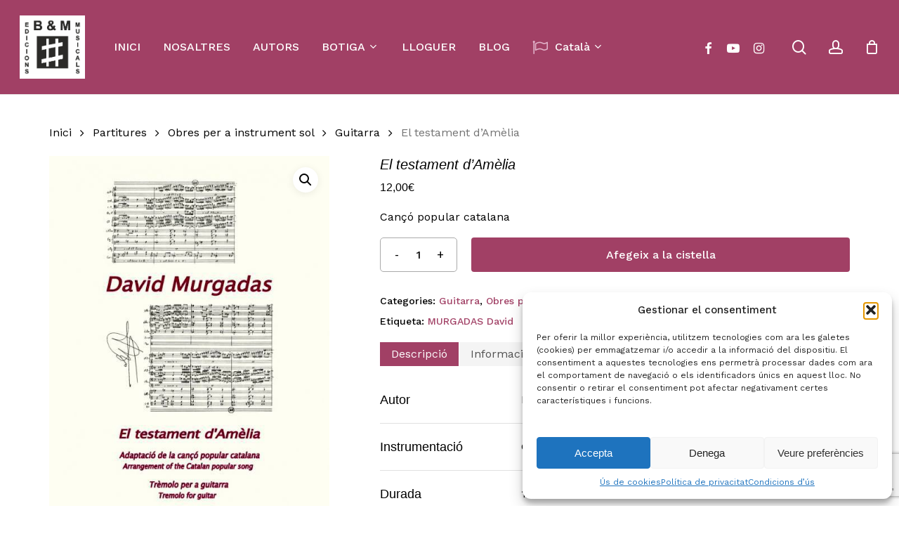

--- FILE ---
content_type: text/html; charset=UTF-8
request_url: https://brotonsmercadal.com/producte/el-testament-d-amelia-murgadas/
body_size: 31658
content:
<!doctype html>
<html lang="ca" class="no-js">
<head>
	<meta charset="UTF-8">
	<meta name="viewport" content="width=device-width, initial-scale=1, maximum-scale=1, user-scalable=0" /><meta name='robots' content='index, follow, max-image-preview:large, max-snippet:-1, max-video-preview:-1' />

	<!-- This site is optimized with the Yoast SEO plugin v26.2 - https://yoast.com/wordpress/plugins/seo/ -->
	<title>El testament d&#039;Amèlia - Brotons &amp; Mercadal</title>
	<link rel="canonical" href="https://brotonsmercadal.com/producte/el-testament-d-amelia-murgadas/" />
	<meta property="og:locale" content="ca_ES" />
	<meta property="og:locale:alternate" content="es_ES" />
	<meta property="og:locale:alternate" content="en_GB" />
	<meta property="og:type" content="article" />
	<meta property="og:title" content="El testament d&#039;Amèlia - Brotons &amp; Mercadal" />
	<meta property="og:description" content="Cançó popular catalana" />
	<meta property="og:url" content="https://brotonsmercadal.com/producte/el-testament-d-amelia-murgadas/" />
	<meta property="og:site_name" content="Brotons &amp; Mercadal" />
	<meta property="article:publisher" content="https://www.facebook.com/Brotons.Mercadal/" />
	<meta property="article:modified_time" content="2023-06-13T09:03:16+00:00" />
	<meta property="og:image" content="https://brotonsmercadal.com/wp-content/uploads/2022/03/Murgadas-El-testament-Amelia_1_2582_1_g.jpg" />
	<meta property="og:image:width" content="500" />
	<meta property="og:image:height" content="708" />
	<meta property="og:image:type" content="image/jpeg" />
	<meta name="twitter:card" content="summary_large_image" />
	<meta name="twitter:label1" content="Temps estimat de lectura" />
	<meta name="twitter:data1" content="2 minuts" />
	<script type="application/ld+json" class="yoast-schema-graph">{"@context":"https://schema.org","@graph":[{"@type":"WebPage","@id":"https://brotonsmercadal.com/producte/el-testament-d-amelia-murgadas/","url":"https://brotonsmercadal.com/producte/el-testament-d-amelia-murgadas/","name":"El testament d'Amèlia - Brotons &amp; Mercadal","isPartOf":{"@id":"https://brotonsmercadal.com/#website"},"primaryImageOfPage":{"@id":"https://brotonsmercadal.com/producte/el-testament-d-amelia-murgadas/#primaryimage"},"image":{"@id":"https://brotonsmercadal.com/producte/el-testament-d-amelia-murgadas/#primaryimage"},"thumbnailUrl":"https://brotonsmercadal.com/wp-content/uploads/2022/03/Murgadas-El-testament-Amelia_1_2582_1_g.jpg","datePublished":"2022-03-21T10:32:40+00:00","dateModified":"2023-06-13T09:03:16+00:00","breadcrumb":{"@id":"https://brotonsmercadal.com/producte/el-testament-d-amelia-murgadas/#breadcrumb"},"inLanguage":"ca","potentialAction":[{"@type":"ReadAction","target":["https://brotonsmercadal.com/producte/el-testament-d-amelia-murgadas/"]}]},{"@type":"ImageObject","inLanguage":"ca","@id":"https://brotonsmercadal.com/producte/el-testament-d-amelia-murgadas/#primaryimage","url":"https://brotonsmercadal.com/wp-content/uploads/2022/03/Murgadas-El-testament-Amelia_1_2582_1_g.jpg","contentUrl":"https://brotonsmercadal.com/wp-content/uploads/2022/03/Murgadas-El-testament-Amelia_1_2582_1_g.jpg","width":500,"height":708},{"@type":"BreadcrumbList","@id":"https://brotonsmercadal.com/producte/el-testament-d-amelia-murgadas/#breadcrumb","itemListElement":[{"@type":"ListItem","position":1,"name":"Inici","item":"https://brotonsmercadal.com/"},{"@type":"ListItem","position":2,"name":"Botiga","item":"https://brotonsmercadal.com/botiga/"},{"@type":"ListItem","position":3,"name":"El testament d&#8217;Amèlia"}]},{"@type":"WebSite","@id":"https://brotonsmercadal.com/#website","url":"https://brotonsmercadal.com/","name":"Brotons & Mercadal","description":"Brotons &amp; Mercadal Edicions Musicals","publisher":{"@id":"https://brotonsmercadal.com/#organization"},"potentialAction":[{"@type":"SearchAction","target":{"@type":"EntryPoint","urlTemplate":"https://brotonsmercadal.com/?s={search_term_string}"},"query-input":{"@type":"PropertyValueSpecification","valueRequired":true,"valueName":"search_term_string"}}],"inLanguage":"ca"},{"@type":"Organization","@id":"https://brotonsmercadal.com/#organization","name":"Brotons & Mercadal","url":"https://brotonsmercadal.com/","logo":{"@type":"ImageObject","inLanguage":"ca","@id":"https://brotonsmercadal.com/#/schema/logo/image/","url":"https://brotonsmercadal.com/wp-content/uploads/2022/01/Logo-BM-Arial-3.jpg","contentUrl":"https://brotonsmercadal.com/wp-content/uploads/2022/01/Logo-BM-Arial-3.jpg","width":438,"height":425,"caption":"Brotons & Mercadal"},"image":{"@id":"https://brotonsmercadal.com/#/schema/logo/image/"},"sameAs":["https://www.facebook.com/Brotons.Mercadal/","http://www.youtube.com/user/brotonsmercadal","https://www.instagram.com/brotonsmercadal/"]}]}</script>
	<!-- / Yoast SEO plugin. -->


<link rel="alternate" href="https://brotonsmercadal.com/producte/el-testament-d-amelia-murgadas-3/" hreflang="es" />
<link rel="alternate" href="https://brotonsmercadal.com/producte/el-testament-d-amelia-murgadas/" hreflang="ca" />
<link rel="alternate" href="https://brotonsmercadal.com/producte/el-testament-d-amelia-murgadas-2/" hreflang="en" />
<link rel='dns-prefetch' href='//www.google.com' />
<link rel='dns-prefetch' href='//fonts.googleapis.com' />
<link rel="alternate" type="application/rss+xml" title="Brotons &amp; Mercadal &raquo; Canal d&#039;informació" href="https://brotonsmercadal.com/feed/" />
<link rel="alternate" type="application/rss+xml" title="Brotons &amp; Mercadal &raquo; Canal dels comentaris" href="https://brotonsmercadal.com/comments/feed/" />
<link rel="alternate" type="application/rss+xml" title="Brotons &amp; Mercadal &raquo; El testament d&#8217;Amèlia Canal dels comentaris" href="https://brotonsmercadal.com/producte/el-testament-d-amelia-murgadas/feed/" />
<link rel="alternate" title="oEmbed (JSON)" type="application/json+oembed" href="https://brotonsmercadal.com/wp-json/oembed/1.0/embed?url=https%3A%2F%2Fbrotonsmercadal.com%2Fproducte%2Fel-testament-d-amelia-murgadas%2F" />
<link rel="alternate" title="oEmbed (XML)" type="text/xml+oembed" href="https://brotonsmercadal.com/wp-json/oembed/1.0/embed?url=https%3A%2F%2Fbrotonsmercadal.com%2Fproducte%2Fel-testament-d-amelia-murgadas%2F&#038;format=xml" />
<link rel="preload" href="https://brotonsmercadal.com/wp-content/themes/salient/css/fonts/icomoon.woff?v=1.6" as="font" type="font/woff" crossorigin="anonymous"><style id='wp-img-auto-sizes-contain-inline-css' type='text/css'>
img:is([sizes=auto i],[sizes^="auto," i]){contain-intrinsic-size:3000px 1500px}
/*# sourceURL=wp-img-auto-sizes-contain-inline-css */
</style>
<link rel='stylesheet' id='mec-select2-style-css' href='https://brotonsmercadal.com/wp-content/plugins/modern-events-calendar-lite/assets/packages/select2/select2.min.css?ver=7.26.0' type='text/css' media='all' />
<link rel='stylesheet' id='mec-font-icons-css' href='https://brotonsmercadal.com/wp-content/plugins/modern-events-calendar-lite/assets/css/iconfonts.css?ver=7.26.0' type='text/css' media='all' />
<link rel='stylesheet' id='mec-frontend-style-css' href='https://brotonsmercadal.com/wp-content/plugins/modern-events-calendar-lite/assets/css/frontend.min.css?ver=7.26.0' type='text/css' media='all' />
<link rel='stylesheet' id='mec-tooltip-style-css' href='https://brotonsmercadal.com/wp-content/plugins/modern-events-calendar-lite/assets/packages/tooltip/tooltip.css?ver=7.26.0' type='text/css' media='all' />
<link rel='stylesheet' id='mec-tooltip-shadow-style-css' href='https://brotonsmercadal.com/wp-content/plugins/modern-events-calendar-lite/assets/packages/tooltip/tooltipster-sideTip-shadow.min.css?ver=7.26.0' type='text/css' media='all' />
<link rel='stylesheet' id='featherlight-css' href='https://brotonsmercadal.com/wp-content/plugins/modern-events-calendar-lite/assets/packages/featherlight/featherlight.css?ver=7.26.0' type='text/css' media='all' />
<link rel='stylesheet' id='mec-lity-style-css' href='https://brotonsmercadal.com/wp-content/plugins/modern-events-calendar-lite/assets/packages/lity/lity.min.css?ver=7.26.0' type='text/css' media='all' />
<link rel='stylesheet' id='mec-general-calendar-style-css' href='https://brotonsmercadal.com/wp-content/plugins/modern-events-calendar-lite/assets/css/mec-general-calendar.css?ver=7.26.0' type='text/css' media='all' />
<style id='classic-theme-styles-inline-css' type='text/css'>
/*! This file is auto-generated */
.wp-block-button__link{color:#fff;background-color:#32373c;border-radius:9999px;box-shadow:none;text-decoration:none;padding:calc(.667em + 2px) calc(1.333em + 2px);font-size:1.125em}.wp-block-file__button{background:#32373c;color:#fff;text-decoration:none}
/*# sourceURL=/wp-includes/css/classic-themes.min.css */
</style>
<link rel='stylesheet' id='contact-form-7-css' href='https://brotonsmercadal.com/wp-content/plugins/contact-form-7/includes/css/styles.css?ver=6.1.2' type='text/css' media='all' />
<link rel='stylesheet' id='woof-css' href='https://brotonsmercadal.com/wp-content/plugins/woocommerce-products-filter/css/front.css?ver=2.2.9.4' type='text/css' media='all' />
<style id='woof-inline-css' type='text/css'>

.woof_products_top_panel li span, .woof_products_top_panel2 li span{background: url(https://brotonsmercadal.com/wp-content/plugins/woocommerce-products-filter/img/delete.png);background-size: 14px 14px;background-repeat: no-repeat;background-position: right;}
.woof_show_auto_form,.woof_hide_auto_form{ background-image: none ;}
.woof_childs_list_opener span.woof_is_closed{
                        background: url(https://brotonsmercadal.com/wp-content/uploads/2022/02/plus-svgrepo-com-1-150x150.png);
                    }
.woof_childs_list_opener span.woof_is_opened{
                        background: url(https://brotonsmercadal.com/wp-content/uploads/2022/02/plus-svgrepo-com-2-150x150.png);
                    }
.woof_edit_view{
                    display: none;
                }

/*# sourceURL=woof-inline-css */
</style>
<link rel='stylesheet' id='chosen-drop-down-css' href='https://brotonsmercadal.com/wp-content/plugins/woocommerce-products-filter/js/chosen/chosen.min.css?ver=2.2.9.4' type='text/css' media='all' />
<link rel='stylesheet' id='icheck-jquery-color-css' href='https://brotonsmercadal.com/wp-content/plugins/woocommerce-products-filter/js/icheck/skins/square/aero.css?ver=2.2.9.4' type='text/css' media='all' />
<link rel='stylesheet' id='photoswipe-css' href='https://brotonsmercadal.com/wp-content/plugins/woocommerce/assets/css/photoswipe/photoswipe.min.css?ver=10.3.0' type='text/css' media='all' />
<link rel='stylesheet' id='photoswipe-default-skin-css' href='https://brotonsmercadal.com/wp-content/plugins/woocommerce/assets/css/photoswipe/default-skin/default-skin.min.css?ver=10.3.0' type='text/css' media='all' />
<link rel='stylesheet' id='woocommerce-layout-css' href='https://brotonsmercadal.com/wp-content/plugins/woocommerce/assets/css/woocommerce-layout.css?ver=10.3.0' type='text/css' media='all' />
<link rel='stylesheet' id='woocommerce-smallscreen-css' href='https://brotonsmercadal.com/wp-content/plugins/woocommerce/assets/css/woocommerce-smallscreen.css?ver=10.3.0' type='text/css' media='only screen and (max-width: 768px)' />
<link rel='stylesheet' id='woocommerce-general-css' href='https://brotonsmercadal.com/wp-content/plugins/woocommerce/assets/css/woocommerce.css?ver=10.3.0' type='text/css' media='all' />
<style id='woocommerce-inline-inline-css' type='text/css'>
.woocommerce form .form-row .required { visibility: visible; }
/*# sourceURL=woocommerce-inline-inline-css */
</style>
<link rel='stylesheet' id='cmplz-general-css' href='https://brotonsmercadal.com/wp-content/plugins/complianz-gdpr/assets/css/cookieblocker.min.css?ver=1761220143' type='text/css' media='all' />
<link rel='stylesheet' id='gateway-css' href='https://brotonsmercadal.com/wp-content/plugins/woocommerce-paypal-payments/modules/ppcp-button/assets/css/gateway.css?ver=3.2.1' type='text/css' media='all' />
<link rel='stylesheet' id='brands-styles-css' href='https://brotonsmercadal.com/wp-content/plugins/woocommerce/assets/css/brands.css?ver=10.3.0' type='text/css' media='all' />
<link rel='stylesheet' id='dgwt-wcas-style-css' href='https://brotonsmercadal.com/wp-content/plugins/ajax-search-for-woocommerce/assets/css/style.min.css?ver=1.31.0' type='text/css' media='all' />
<link rel='stylesheet' id='font-awesome-css' href='https://brotonsmercadal.com/wp-content/themes/salient/css/font-awesome.min.css?ver=4.7.1' type='text/css' media='all' />
<link rel='stylesheet' id='salient-grid-system-css' href='https://brotonsmercadal.com/wp-content/themes/salient/css/build/grid-system.css?ver=16.1.2' type='text/css' media='all' />
<link rel='stylesheet' id='main-styles-css' href='https://brotonsmercadal.com/wp-content/themes/salient/css/build/style.css?ver=16.1.2' type='text/css' media='all' />
<link rel='stylesheet' id='nectar-header-layout-left-aligned-css' href='https://brotonsmercadal.com/wp-content/themes/salient/css/build/header/header-layout-menu-left-aligned.css?ver=16.1.2' type='text/css' media='all' />
<link rel='stylesheet' id='nectar-element-horizontal-list-item-css' href='https://brotonsmercadal.com/wp-content/themes/salient/css/build/elements/element-horizontal-list-item.css?ver=16.1.2' type='text/css' media='all' />
<link rel='stylesheet' id='nectar-cf7-css' href='https://brotonsmercadal.com/wp-content/themes/salient/css/build/third-party/cf7.css?ver=16.1.2' type='text/css' media='all' />
<link rel='stylesheet' id='nectar_default_font_open_sans-css' href='https://fonts.googleapis.com/css?family=Open+Sans%3A300%2C400%2C600%2C700&#038;subset=latin%2Clatin-ext&#038;display=swap' type='text/css' media='all' />
<link rel='stylesheet' id='responsive-css' href='https://brotonsmercadal.com/wp-content/themes/salient/css/build/responsive.css?ver=16.1.2' type='text/css' media='all' />
<link rel='stylesheet' id='nectar-product-style-minimal-css' href='https://brotonsmercadal.com/wp-content/themes/salient/css/build/third-party/woocommerce/product-style-minimal.css?ver=16.1.2' type='text/css' media='all' />
<link rel='stylesheet' id='woocommerce-css' href='https://brotonsmercadal.com/wp-content/themes/salient/css/build/woocommerce.css?ver=16.1.2' type='text/css' media='all' />
<link rel='stylesheet' id='nectar-woocommerce-single-css' href='https://brotonsmercadal.com/wp-content/themes/salient/css/build/third-party/woocommerce/product-single.css?ver=16.1.2' type='text/css' media='all' />
<link rel='stylesheet' id='nectar-element-product-carousel-css' href='https://brotonsmercadal.com/wp-content/themes/salient/css/build/elements/element-product-carousel.css?ver=16.1.2' type='text/css' media='all' />
<link rel='stylesheet' id='nectar-flickity-css' href='https://brotonsmercadal.com/wp-content/themes/salient/css/build/plugins/flickity.css?ver=16.1.2' type='text/css' media='all' />
<link rel='stylesheet' id='select2-css' href='https://brotonsmercadal.com/wp-content/plugins/woocommerce/assets/css/select2.css?ver=10.3.0' type='text/css' media='all' />
<link rel='stylesheet' id='skin-material-css' href='https://brotonsmercadal.com/wp-content/themes/salient/css/build/skin-material.css?ver=16.1.2' type='text/css' media='all' />
<link rel='stylesheet' id='salient-wp-menu-dynamic-css' href='https://brotonsmercadal.com/wp-content/uploads/salient/menu-dynamic.css?ver=17802' type='text/css' media='all' />
<link rel='stylesheet' id='js_composer_front-css' href='https://brotonsmercadal.com/wp-content/plugins/js_composer_salient/assets/css/js_composer.min.css?ver=6.13.1' type='text/css' media='all' />
<link rel='stylesheet' id='dynamic-css-css' href='https://brotonsmercadal.com/wp-content/themes/salient/css/salient-dynamic-styles.css?ver=48961' type='text/css' media='all' />
<style id='dynamic-css-inline-css' type='text/css'>
#header-space{background-color:#ffffff}@media only screen and (min-width:1000px){body #ajax-content-wrap.no-scroll{min-height:calc(100vh - 134px);height:calc(100vh - 134px)!important;}}@media only screen and (min-width:1000px){#page-header-wrap.fullscreen-header,#page-header-wrap.fullscreen-header #page-header-bg,html:not(.nectar-box-roll-loaded) .nectar-box-roll > #page-header-bg.fullscreen-header,.nectar_fullscreen_zoom_recent_projects,#nectar_fullscreen_rows:not(.afterLoaded) > div{height:calc(100vh - 133px);}.wpb_row.vc_row-o-full-height.top-level,.wpb_row.vc_row-o-full-height.top-level > .col.span_12{min-height:calc(100vh - 133px);}html:not(.nectar-box-roll-loaded) .nectar-box-roll > #page-header-bg.fullscreen-header{top:134px;}.nectar-slider-wrap[data-fullscreen="true"]:not(.loaded),.nectar-slider-wrap[data-fullscreen="true"]:not(.loaded) .swiper-container{height:calc(100vh - 132px)!important;}.admin-bar .nectar-slider-wrap[data-fullscreen="true"]:not(.loaded),.admin-bar .nectar-slider-wrap[data-fullscreen="true"]:not(.loaded) .swiper-container{height:calc(100vh - 132px - 32px)!important;}}.admin-bar[class*="page-template-template-no-header"] .wpb_row.vc_row-o-full-height.top-level,.admin-bar[class*="page-template-template-no-header"] .wpb_row.vc_row-o-full-height.top-level > .col.span_12{min-height:calc(100vh - 32px);}body[class*="page-template-template-no-header"] .wpb_row.vc_row-o-full-height.top-level,body[class*="page-template-template-no-header"] .wpb_row.vc_row-o-full-height.top-level > .col.span_12{min-height:100vh;}@media only screen and (max-width:999px){.using-mobile-browser #nectar_fullscreen_rows:not(.afterLoaded):not([data-mobile-disable="on"]) > div{height:calc(100vh - 126px);}.using-mobile-browser .wpb_row.vc_row-o-full-height.top-level,.using-mobile-browser .wpb_row.vc_row-o-full-height.top-level > .col.span_12,[data-permanent-transparent="1"].using-mobile-browser .wpb_row.vc_row-o-full-height.top-level,[data-permanent-transparent="1"].using-mobile-browser .wpb_row.vc_row-o-full-height.top-level > .col.span_12{min-height:calc(100vh - 126px);}html:not(.nectar-box-roll-loaded) .nectar-box-roll > #page-header-bg.fullscreen-header,.nectar_fullscreen_zoom_recent_projects,.nectar-slider-wrap[data-fullscreen="true"]:not(.loaded),.nectar-slider-wrap[data-fullscreen="true"]:not(.loaded) .swiper-container,#nectar_fullscreen_rows:not(.afterLoaded):not([data-mobile-disable="on"]) > div{height:calc(100vh - 73px);}.wpb_row.vc_row-o-full-height.top-level,.wpb_row.vc_row-o-full-height.top-level > .col.span_12{min-height:calc(100vh - 73px);}body[data-transparent-header="false"] #ajax-content-wrap.no-scroll{min-height:calc(100vh - 73px);height:calc(100vh - 73px);}}.woocommerce ul.products li.product.material,.woocommerce-page ul.products li.product.material{background-color:#ffffff;}.woocommerce ul.products li.product.minimal .product-wrap,.woocommerce ul.products li.product.minimal .background-color-expand,.woocommerce-page ul.products li.product.minimal .product-wrap,.woocommerce-page ul.products li.product.minimal .background-color-expand{background-color:#ffffff;}.nectar-button.small{border-radius:2px 2px 2px 2px;font-size:12px;padding:8px 14px;color:#FFF;box-shadow:0 -1px rgba(0,0,0,0.1) inset;}.nectar-button.small.see-through,.nectar-button.small.see-through-2,.nectar-button.small.see-through-3{padding-top:6px;padding-bottom:6px}.nectar-button.small i{font-size:16px;line-height:16px;right:26px}.nectar-button.small i.icon-button-arrow{font-size:16px}.nectar-button.has-icon.small,.nectar-button.tilt.has-icon.small{padding-left:33px;padding-right:33px}.nectar-button.has-icon.small:hover span,.nectar-button.tilt.small.has-icon span,body.material .nectar-button.has-icon.small span{-webkit-transform:translateX(-14px);transform:translateX(-14px)}.nectar-button.small.has-icon:hover i,.nectar-button.small.tilt.has-icon i{-webkit-transform:translateX(10px);transform:translateX(10px);}body.material .nectar-button.small i{font-size:14px;}body.material[data-button-style^="rounded"] .nectar-button.small i{font-size:12px;}.screen-reader-text,.nectar-skip-to-content:not(:focus){border:0;clip:rect(1px,1px,1px,1px);clip-path:inset(50%);height:1px;margin:-1px;overflow:hidden;padding:0;position:absolute!important;width:1px;word-wrap:normal!important;}.row .col img:not([srcset]){width:auto;}.row .col img.img-with-animation.nectar-lazy:not([srcset]){width:100%;}
#fws_61fbd321e4ecc > div.row_col_wrap_12_inner.col.span_12.left > div > div > div > div.dgwt-wcas-search-wrapp.dgwt-wcas-has-submit.woocommerce.js-dgwt-wcas-layout-icon-flexible.dgwt-wcas-layout-icon-flexible.js-dgwt-wcas-mobile-overlay-enabled.dgwt-wcas-layout-icon-flexible-loaded > form > div > button, div.row_col_wrap_12_inner.col.span_12.left > div > div > div > div.dgwt-wcas-search-wrapp.dgwt-wcas-is-detail-box.dgwt-wcas-has-submit.woocommerce.js-dgwt-wcas-layout-icon-flexible.dgwt-wcas-layout-icon-flexible.js-dgwt-wcas-mobile-overlay-enabled.dgwt-wcas-layout-icon-flexible-loaded > form > div > button:hover, div.row_col_wrap_12_inner.col.span_12.left > div > div > div > div.dgwt-wcas-search-wrapp.dgwt-wcas-is-detail-box.dgwt-wcas-has-submit.woocommerce.js-dgwt-wcas-layout-icon-flexible.dgwt-wcas-layout-icon-flexible.js-dgwt-wcas-mobile-overlay-enabled.dgwt-wcas-layout-icon-flexible-loaded > form > div > button, button.dgwt-wcas-search-submit,input[type=submit].dgwt-wcas-search-submit{
    background-color: #333;
    padding-top: 10px!important;
    height: 50px!important;
}

.dgwt-wcas-search-submit:before, #fws_61fbd321e4ecc > div.row_col_wrap_12_inner.col.span_12.left > div > div > div > div.dgwt-wcas-search-wrapp.dgwt-wcas-has-submit.woocommerce.js-dgwt-wcas-layout-icon-flexible.dgwt-wcas-layout-icon-flexible.js-dgwt-wcas-mobile-overlay-enabled.dgwt-wcas-layout-icon-flexible-loaded > form > div > button, div.row_col_wrap_12_inner.col.span_12.left > div > div > div > div.dgwt-wcas-search-wrapp.dgwt-wcas-is-detail-box.dgwt-wcas-has-submit.woocommerce.js-dgwt-wcas-layout-icon-flexible.dgwt-wcas-layout-icon-flexible.js-dgwt-wcas-mobile-overlay-enabled.dgwt-wcas-layout-icon-flexible-loaded > form > div > button:before {
    top: 18px!important;
}

#dgwt-wcas-search-input-1 {
    height: 50px!important;
}

.woocommerce > ul.products > li.product > h2.woocommerce-loop-product__title {
  font-style: normal;
}

div.row_col_wrap_12.col.span_12.dark.left > div > div > div > div.woocommerce.columns-4 > ul > li.minimal.product.type-product.status-publish.instock.has-post-thumbnail.featured.shipping-taxable.purchasable.product-type-simple > div.product-wrap > div.product-meta > div > a > h2,
#ajax-content-wrap > div.container-wrap > div.container.main-content > div.row > div.post-area.col.span_9.col_last > ul > li.minimal.product.type-product.status-publish.instock.has-post-thumbnail.featured.shipping-taxable.purchasable.product-type-simple > div.product-wrap > div.product-meta > div > a > h2 {
  font-style: normal;
}

#top > div > div > div.right-aligned-menu-items > nav > ul > li.nectar-woo-cart > div > div > div > a > div > div.cart-wrap > span {
    background-color: #bb7793!important;
}

#block-11 > div > div > div.woof_container.woof_container_select.woof_container_product_tag.woof_container_2.woof_container_etiquetesdeproducte > div.woof_container_inner.woof_container_inner_etiquetesdeproducte > div > div > div > a,
#block-11 > div > div > div.woof_container.woof_container_select.woof_container_product_tag.woof_container_2.woof_container_autors > div.woof_container_inner.woof_container_inner_autors > div > div > div > a,
#block-11 > div > div > div.woof_container.woof_container_radio.woof_container_product_cat.woof_container_1.woof_container_categoriesdeproductes > div.woof_container_inner.woof_container_inner_categoriesdeproductes > div > ul > li > a > img,
#block-11 > div > div > div.woof_container.woof_container_radio.woof_container_product_cat.woof_container_1.woof_container_categoriesdeproductes > div.woof_container_inner.woof_container_inner_categoriesdeproductes > div > ul > li > ul > li > a > img,
#block-11 > div > div > div.woof_container.woof_container_radio.woof_container_product_cat.woof_container_1.woof_container_categoriesdeproductes > div.woof_container_inner.woof_container_inner_categoriesdeproductes > div > ul > li > ul > li > ul > li > a > img,
#block-11 > div > div > div.woof_submit_search_form_container {
    display: none;
}

#block-11 > div > div > div.woof_container.woof_container_select.woof_container_product_tag.woof_container_2.woof_container_autors > div.woof_container_inner.woof_container_inner_autors > h4 {
    margin-bottom: -15px;
    margin-top: 50px;
}


#responsive-form{
	max-width:1600px /*-- cambiar esto para conseguir el ancho de la forma deseada --*/;
	margin:0 auto;
        width:100%;
}
.form-row{
	width: 100%;
}
.column-half, .column-full, .column-third{
	float: left;
	position: relative;
	padding: 0.65rem;
	width:100%;
	-webkit-box-sizing: border-box;
        -moz-box-sizing: border-box;
        box-sizing: border-box
}
.clearfix:after {
	content: "";
	display: table;
	clear: both;
}

/*para eliminar el carrusel de productos relacionados en la ficha de producto*/
.related.products {
    /*display: none;*/
}


#footer-outer > #footer-widgets > div > div > div > div.widget.widget_nav_menu > h4 {
    color: white!important;
    font-size: 20.4px!important;
    line-height: 25.5px;
}

#footer-outer > #footer-widgets > div > div > div > #nav_menu-11 > h4,
#footer-outer > #footer-widgets > div > div > div > #nav_menu-12 > h4,
#footer-outer > #footer-widgets > div > div > div > #nav_menu-14 > h4{
    margin-bottom: -20px;
}


/**---------------- Media query ----------------**/
@media only screen and (min-width: 48em) { 
	.column-half{
		width: 50%;
	}
}

@media only screen and (min-width: 72em) {
	.column-third{
	    width: 33%;
	}
}

/*Para hacer que las tablas con los datos de un articulo se lean bien en pantallas pequeñas*/
@media only screen and (max-width: 1000px) {
	#ajax-content-wrap > div > div > div > div > div > div > div > div > div > div > div > div > div > div > div.nectar-list-item {
	    padding-left: 30px;
	}
	#ajax-content-wrap > div > div > div > div > div > div > div > div > div > div > div > div > div > div > div.nectar-list-item > h4 {
	    margin-left: -30px;
	}
}

div.span_12.dark > div > div > section.related.products > h2 {
    font-weight: bold!important;
}

div > div > div.woof_container.woof_container_radio.woof_container_product_cat.woof_container_1.woof_container_categorasdelproducto > div.woof_container_inner.woof_container_inner_categorasdelproducto > div > ul > li.woof_term_1381.woof_childs_list_li > a.woof_radio_term_reset.woof_radio_term_reset_visible.woof_radio_term_reset_1381 > img,
#block-11 > div > div > div.woof_container.woof_container_radio.woof_container_product_cat.woof_container_1.woof_container_categorasdelproducto > div.woof_container_inner.woof_container_inner_categorasdelproducto > div > ul > li.woof_term_1383.woof_childs_list_li > a.woof_radio_term_reset.woof_radio_term_reset_visible.woof_radio_term_reset_1383 > img{
    height: 0px!important;
}
/*# sourceURL=dynamic-css-inline-css */
</style>
<link rel='stylesheet' id='salient-child-style-css' href='https://brotonsmercadal.com/wp-content/themes/salient-child/style.css?ver=16.1.2' type='text/css' media='all' />
<link rel='stylesheet' id='redux-google-fonts-salient_redux-css' href='https://fonts.googleapis.com/css?family=Josefin+Sans%3A400%7CWork+Sans%3A500%2C400%7CCastoro%3A400&#038;subset=latin&#038;display=swap&#038;ver=6.9' type='text/css' media='all' />
<script type="text/template" id="tmpl-variation-template">
	<div class="woocommerce-variation-description">{{{ data.variation.variation_description }}}</div>
	<div class="woocommerce-variation-price">{{{ data.variation.price_html }}}</div>
	<div class="woocommerce-variation-availability">{{{ data.variation.availability_html }}}</div>
</script>
<script type="text/template" id="tmpl-unavailable-variation-template">
	<p role="alert">Aquest producte no està disponible. Trieu una altra combinació.</p>
</script>
<script type="text/javascript" src="https://brotonsmercadal.com/wp-includes/js/jquery/jquery.min.js?ver=3.7.1" id="jquery-core-js"></script>
<script type="text/javascript" src="https://brotonsmercadal.com/wp-includes/js/jquery/jquery-migrate.min.js?ver=3.4.1" id="jquery-migrate-js"></script>
<script type="text/javascript" src="https://brotonsmercadal.com/wp-content/plugins/woocommerce/assets/js/jquery-blockui/jquery.blockUI.min.js?ver=2.7.0-wc.10.3.0" id="wc-jquery-blockui-js" defer="defer" data-wp-strategy="defer"></script>
<script type="text/javascript" id="wc-add-to-cart-js-extra">
/* <![CDATA[ */
var wc_add_to_cart_params = {"ajax_url":"/wp-admin/admin-ajax.php","wc_ajax_url":"/?wc-ajax=%%endpoint%%","i18n_view_cart":"Visualitza la cistella","cart_url":"https://brotonsmercadal.com/cistella/","is_cart":"","cart_redirect_after_add":"no"};
//# sourceURL=wc-add-to-cart-js-extra
/* ]]> */
</script>
<script type="text/javascript" src="https://brotonsmercadal.com/wp-content/plugins/woocommerce/assets/js/frontend/add-to-cart.min.js?ver=10.3.0" id="wc-add-to-cart-js" defer="defer" data-wp-strategy="defer"></script>
<script type="text/javascript" src="https://brotonsmercadal.com/wp-content/plugins/woocommerce/assets/js/zoom/jquery.zoom.min.js?ver=1.7.21-wc.10.3.0" id="wc-zoom-js" defer="defer" data-wp-strategy="defer"></script>
<script type="text/javascript" src="https://brotonsmercadal.com/wp-content/plugins/woocommerce/assets/js/photoswipe/photoswipe.min.js?ver=4.1.1-wc.10.3.0" id="wc-photoswipe-js" defer="defer" data-wp-strategy="defer"></script>
<script type="text/javascript" src="https://brotonsmercadal.com/wp-content/plugins/woocommerce/assets/js/photoswipe/photoswipe-ui-default.min.js?ver=4.1.1-wc.10.3.0" id="wc-photoswipe-ui-default-js" defer="defer" data-wp-strategy="defer"></script>
<script type="text/javascript" id="wc-single-product-js-extra">
/* <![CDATA[ */
var wc_single_product_params = {"i18n_required_rating_text":"Seleccioneu una valoraci\u00f3","i18n_rating_options":["1 de 5 estrelles","2 de 5 estrelles","3 de 5 estrelles","4 de 5 estrelles","5 de 5 estrelles"],"i18n_product_gallery_trigger_text":"Visualitza la galeria d'imatges a pantalla completa","review_rating_required":"yes","flexslider":{"rtl":false,"animation":"slide","smoothHeight":true,"directionNav":false,"controlNav":"thumbnails","slideshow":false,"animationSpeed":500,"animationLoop":false,"allowOneSlide":false},"zoom_enabled":"1","zoom_options":[],"photoswipe_enabled":"1","photoswipe_options":{"shareEl":false,"closeOnScroll":false,"history":false,"hideAnimationDuration":0,"showAnimationDuration":0},"flexslider_enabled":""};
//# sourceURL=wc-single-product-js-extra
/* ]]> */
</script>
<script type="text/javascript" src="https://brotonsmercadal.com/wp-content/plugins/woocommerce/assets/js/frontend/single-product.min.js?ver=10.3.0" id="wc-single-product-js" defer="defer" data-wp-strategy="defer"></script>
<script type="text/javascript" src="https://brotonsmercadal.com/wp-content/plugins/woocommerce/assets/js/js-cookie/js.cookie.min.js?ver=2.1.4-wc.10.3.0" id="wc-js-cookie-js" defer="defer" data-wp-strategy="defer"></script>
<script type="text/javascript" id="woocommerce-js-extra">
/* <![CDATA[ */
var woocommerce_params = {"ajax_url":"/wp-admin/admin-ajax.php","wc_ajax_url":"/?wc-ajax=%%endpoint%%","i18n_password_show":"Mostra la contrasenya","i18n_password_hide":"Amaga la contrasenya"};
//# sourceURL=woocommerce-js-extra
/* ]]> */
</script>
<script type="text/javascript" src="https://brotonsmercadal.com/wp-content/plugins/woocommerce/assets/js/frontend/woocommerce.min.js?ver=10.3.0" id="woocommerce-js" defer="defer" data-wp-strategy="defer"></script>
<script type="text/javascript" src="https://brotonsmercadal.com/wp-includes/js/underscore.min.js?ver=1.13.7" id="underscore-js"></script>
<script type="text/javascript" id="wp-util-js-extra">
/* <![CDATA[ */
var _wpUtilSettings = {"ajax":{"url":"/wp-admin/admin-ajax.php"}};
//# sourceURL=wp-util-js-extra
/* ]]> */
</script>
<script type="text/javascript" src="https://brotonsmercadal.com/wp-includes/js/wp-util.min.js?ver=6.9" id="wp-util-js"></script>
<script type="text/javascript" id="wc-add-to-cart-variation-js-extra">
/* <![CDATA[ */
var wc_add_to_cart_variation_params = {"wc_ajax_url":"/?wc-ajax=%%endpoint%%","i18n_no_matching_variations_text":"No hi ha cap producte que coincideixi amb aquesta selecci\u00f3. Trieu una altra combinaci\u00f3.","i18n_make_a_selection_text":"Seleccioneu alguna opci\u00f3 del producte abans d'afegir-lo a la cistella.","i18n_unavailable_text":"Aquest producte no est\u00e0 disponible. Trieu una altra combinaci\u00f3.","i18n_reset_alert_text":"La vostra selecci\u00f3 s'ha reinicialitzat. Seleccioneu algunes opcions del producte abans d'afegir aquest producte a la vostra cistella."};
//# sourceURL=wc-add-to-cart-variation-js-extra
/* ]]> */
</script>
<script type="text/javascript" src="https://brotonsmercadal.com/wp-content/plugins/woocommerce/assets/js/frontend/add-to-cart-variation.min.js?ver=10.3.0" id="wc-add-to-cart-variation-js" defer="defer" data-wp-strategy="defer"></script>
<link rel="https://api.w.org/" href="https://brotonsmercadal.com/wp-json/" /><link rel="alternate" title="JSON" type="application/json" href="https://brotonsmercadal.com/wp-json/wp/v2/product/3455" /><link rel="EditURI" type="application/rsd+xml" title="RSD" href="https://brotonsmercadal.com/xmlrpc.php?rsd" />
<meta name="generator" content="WordPress 6.9" />
<meta name="generator" content="WooCommerce 10.3.0" />
<link rel='shortlink' href='https://brotonsmercadal.com/?p=3455' />
			<style>.cmplz-hidden {
					display: none !important;
				}</style>		<style>
			.dgwt-wcas-ico-magnifier,.dgwt-wcas-ico-magnifier-handler{max-width:20px}.dgwt-wcas-search-wrapp{max-width:800px}.dgwt-wcas-search-wrapp .dgwt-wcas-sf-wrapp input[type=search].dgwt-wcas-search-input,.dgwt-wcas-search-wrapp .dgwt-wcas-sf-wrapp input[type=search].dgwt-wcas-search-input:hover,.dgwt-wcas-search-wrapp .dgwt-wcas-sf-wrapp input[type=search].dgwt-wcas-search-input:focus{background-color:#fff;color:#0a0a0a}.dgwt-wcas-sf-wrapp input[type=search].dgwt-wcas-search-input::placeholder{color:#0a0a0a;opacity:.3}.dgwt-wcas-sf-wrapp input[type=search].dgwt-wcas-search-input::-webkit-input-placeholder{color:#0a0a0a;opacity:.3}.dgwt-wcas-sf-wrapp input[type=search].dgwt-wcas-search-input:-moz-placeholder{color:#0a0a0a;opacity:.3}.dgwt-wcas-sf-wrapp input[type=search].dgwt-wcas-search-input::-moz-placeholder{color:#0a0a0a;opacity:.3}.dgwt-wcas-sf-wrapp input[type=search].dgwt-wcas-search-input:-ms-input-placeholder{color:#0a0a0a}.dgwt-wcas-no-submit.dgwt-wcas-search-wrapp .dgwt-wcas-ico-magnifier path,.dgwt-wcas-search-wrapp .dgwt-wcas-close path{fill:#0a0a0a}.dgwt-wcas-loader-circular-path{stroke:#0a0a0a}.dgwt-wcas-preloader{opacity:.6}.dgwt-wcas-search-wrapp .dgwt-wcas-sf-wrapp .dgwt-wcas-search-submit::before{border-color:transparent #333}.dgwt-wcas-search-wrapp .dgwt-wcas-sf-wrapp .dgwt-wcas-search-submit:hover::before,.dgwt-wcas-search-wrapp .dgwt-wcas-sf-wrapp .dgwt-wcas-search-submit:focus::before{border-right-color:#333}.dgwt-wcas-search-wrapp .dgwt-wcas-sf-wrapp .dgwt-wcas-search-submit,.dgwt-wcas-om-bar .dgwt-wcas-om-return{background-color:#333;color:#fff}.dgwt-wcas-search-wrapp .dgwt-wcas-ico-magnifier,.dgwt-wcas-search-wrapp .dgwt-wcas-sf-wrapp .dgwt-wcas-search-submit svg path,.dgwt-wcas-om-bar .dgwt-wcas-om-return svg path{fill:#fff}		</style>
		<script type="text/javascript"> var root = document.getElementsByTagName( "html" )[0]; root.setAttribute( "class", "js" ); </script>	<noscript><style>.woocommerce-product-gallery{ opacity: 1 !important; }</style></noscript>
	<meta name="generator" content="Powered by WPBakery Page Builder - drag and drop page builder for WordPress."/>
<meta name="redi-version" content="1.2.7" /><link rel="icon" href="https://brotonsmercadal.com/wp-content/uploads/2022/01/cropped-Logo-BM-Arial-3-32x32.jpg" sizes="32x32" />
<link rel="icon" href="https://brotonsmercadal.com/wp-content/uploads/2022/01/cropped-Logo-BM-Arial-3-192x192.jpg" sizes="192x192" />
<link rel="apple-touch-icon" href="https://brotonsmercadal.com/wp-content/uploads/2022/01/cropped-Logo-BM-Arial-3-180x180.jpg" />
<meta name="msapplication-TileImage" content="https://brotonsmercadal.com/wp-content/uploads/2022/01/cropped-Logo-BM-Arial-3-270x270.jpg" />
<noscript><style> .wpb_animate_when_almost_visible { opacity: 1; }</style></noscript><style>:root,::before,::after{--mec-color-skin: #bb7793;--mec-color-skin-rgba-1: rgba(187,119,147,.25);--mec-color-skin-rgba-2: rgba(187,119,147,.5);--mec-color-skin-rgba-3: rgba(187,119,147,.75);--mec-color-skin-rgba-4: rgba(187,119,147,.11);--mec-primary-border-radius: ;--mec-secondary-border-radius: ;--mec-container-normal-width: 1196px;--mec-container-large-width: 1690px;--mec-fes-main-color: #40d9f1;--mec-fes-main-color-rgba-1: rgba(64, 217, 241, 0.12);--mec-fes-main-color-rgba-2: rgba(64, 217, 241, 0.23);--mec-fes-main-color-rgba-3: rgba(64, 217, 241, 0.03);--mec-fes-main-color-rgba-4: rgba(64, 217, 241, 0.3);--mec-fes-main-color-rgba-5: rgb(64 217 241 / 7%);--mec-fes-main-color-rgba-6: rgba(64, 217, 241, 0.2);</style><style>#mec_skin_events_1799 > div > div > article.mec-event-article.mec-clear.mec-divider-toggle {
  min-height: 80px;
}

#mec_skin_events_1799 > div > div > article.mec-event-article.mec-clear.mec-divider-toggle > div.col-md-2.col-sm-2 > div > div.event-d.mec-color {
  font-size: 30px;
}
#mec_skin_events_1799 > div > div > article.mec-event-article.mec-clear.mec-divider-toggle > div.col-md-2.col-sm-2 > div > div.event-f {
  font-size: 10px;
}
#mec_skin_events_1799 > div > div > article.mec-event-article.mec-clear.mec-divider-toggle > div.col-md-2.col-sm-2 > div > div.event-da {
  font-size: 22px;
}

#mec_skin_events_1799 > div > div > article.mec-event-article.mec-clear.mec-divider-toggle {
  padding-top: 10px;
  padding-bottom: 0px;
}

#mec_skin_events_1799 > div > div > article.mec-event-article.mec-clear.mec-divider-toggle > div.col-md-2.col-sm-2 {
  top: 0px;
}</style><style id='wp-block-image-inline-css' type='text/css'>
.wp-block-image>a,.wp-block-image>figure>a{display:inline-block}.wp-block-image img{box-sizing:border-box;height:auto;max-width:100%;vertical-align:bottom}@media not (prefers-reduced-motion){.wp-block-image img.hide{visibility:hidden}.wp-block-image img.show{animation:show-content-image .4s}}.wp-block-image[style*=border-radius] img,.wp-block-image[style*=border-radius]>a{border-radius:inherit}.wp-block-image.has-custom-border img{box-sizing:border-box}.wp-block-image.aligncenter{text-align:center}.wp-block-image.alignfull>a,.wp-block-image.alignwide>a{width:100%}.wp-block-image.alignfull img,.wp-block-image.alignwide img{height:auto;width:100%}.wp-block-image .aligncenter,.wp-block-image .alignleft,.wp-block-image .alignright,.wp-block-image.aligncenter,.wp-block-image.alignleft,.wp-block-image.alignright{display:table}.wp-block-image .aligncenter>figcaption,.wp-block-image .alignleft>figcaption,.wp-block-image .alignright>figcaption,.wp-block-image.aligncenter>figcaption,.wp-block-image.alignleft>figcaption,.wp-block-image.alignright>figcaption{caption-side:bottom;display:table-caption}.wp-block-image .alignleft{float:left;margin:.5em 1em .5em 0}.wp-block-image .alignright{float:right;margin:.5em 0 .5em 1em}.wp-block-image .aligncenter{margin-left:auto;margin-right:auto}.wp-block-image :where(figcaption){margin-bottom:1em;margin-top:.5em}.wp-block-image.is-style-circle-mask img{border-radius:9999px}@supports ((-webkit-mask-image:none) or (mask-image:none)) or (-webkit-mask-image:none){.wp-block-image.is-style-circle-mask img{border-radius:0;-webkit-mask-image:url('data:image/svg+xml;utf8,<svg viewBox="0 0 100 100" xmlns="http://www.w3.org/2000/svg"><circle cx="50" cy="50" r="50"/></svg>');mask-image:url('data:image/svg+xml;utf8,<svg viewBox="0 0 100 100" xmlns="http://www.w3.org/2000/svg"><circle cx="50" cy="50" r="50"/></svg>');mask-mode:alpha;-webkit-mask-position:center;mask-position:center;-webkit-mask-repeat:no-repeat;mask-repeat:no-repeat;-webkit-mask-size:contain;mask-size:contain}}:root :where(.wp-block-image.is-style-rounded img,.wp-block-image .is-style-rounded img){border-radius:9999px}.wp-block-image figure{margin:0}.wp-lightbox-container{display:flex;flex-direction:column;position:relative}.wp-lightbox-container img{cursor:zoom-in}.wp-lightbox-container img:hover+button{opacity:1}.wp-lightbox-container button{align-items:center;backdrop-filter:blur(16px) saturate(180%);background-color:#5a5a5a40;border:none;border-radius:4px;cursor:zoom-in;display:flex;height:20px;justify-content:center;opacity:0;padding:0;position:absolute;right:16px;text-align:center;top:16px;width:20px;z-index:100}@media not (prefers-reduced-motion){.wp-lightbox-container button{transition:opacity .2s ease}}.wp-lightbox-container button:focus-visible{outline:3px auto #5a5a5a40;outline:3px auto -webkit-focus-ring-color;outline-offset:3px}.wp-lightbox-container button:hover{cursor:pointer;opacity:1}.wp-lightbox-container button:focus{opacity:1}.wp-lightbox-container button:focus,.wp-lightbox-container button:hover,.wp-lightbox-container button:not(:hover):not(:active):not(.has-background){background-color:#5a5a5a40;border:none}.wp-lightbox-overlay{box-sizing:border-box;cursor:zoom-out;height:100vh;left:0;overflow:hidden;position:fixed;top:0;visibility:hidden;width:100%;z-index:100000}.wp-lightbox-overlay .close-button{align-items:center;cursor:pointer;display:flex;justify-content:center;min-height:40px;min-width:40px;padding:0;position:absolute;right:calc(env(safe-area-inset-right) + 16px);top:calc(env(safe-area-inset-top) + 16px);z-index:5000000}.wp-lightbox-overlay .close-button:focus,.wp-lightbox-overlay .close-button:hover,.wp-lightbox-overlay .close-button:not(:hover):not(:active):not(.has-background){background:none;border:none}.wp-lightbox-overlay .lightbox-image-container{height:var(--wp--lightbox-container-height);left:50%;overflow:hidden;position:absolute;top:50%;transform:translate(-50%,-50%);transform-origin:top left;width:var(--wp--lightbox-container-width);z-index:9999999999}.wp-lightbox-overlay .wp-block-image{align-items:center;box-sizing:border-box;display:flex;height:100%;justify-content:center;margin:0;position:relative;transform-origin:0 0;width:100%;z-index:3000000}.wp-lightbox-overlay .wp-block-image img{height:var(--wp--lightbox-image-height);min-height:var(--wp--lightbox-image-height);min-width:var(--wp--lightbox-image-width);width:var(--wp--lightbox-image-width)}.wp-lightbox-overlay .wp-block-image figcaption{display:none}.wp-lightbox-overlay button{background:none;border:none}.wp-lightbox-overlay .scrim{background-color:#fff;height:100%;opacity:.9;position:absolute;width:100%;z-index:2000000}.wp-lightbox-overlay.active{visibility:visible}@media not (prefers-reduced-motion){.wp-lightbox-overlay.active{animation:turn-on-visibility .25s both}.wp-lightbox-overlay.active img{animation:turn-on-visibility .35s both}.wp-lightbox-overlay.show-closing-animation:not(.active){animation:turn-off-visibility .35s both}.wp-lightbox-overlay.show-closing-animation:not(.active) img{animation:turn-off-visibility .25s both}.wp-lightbox-overlay.zoom.active{animation:none;opacity:1;visibility:visible}.wp-lightbox-overlay.zoom.active .lightbox-image-container{animation:lightbox-zoom-in .4s}.wp-lightbox-overlay.zoom.active .lightbox-image-container img{animation:none}.wp-lightbox-overlay.zoom.active .scrim{animation:turn-on-visibility .4s forwards}.wp-lightbox-overlay.zoom.show-closing-animation:not(.active){animation:none}.wp-lightbox-overlay.zoom.show-closing-animation:not(.active) .lightbox-image-container{animation:lightbox-zoom-out .4s}.wp-lightbox-overlay.zoom.show-closing-animation:not(.active) .lightbox-image-container img{animation:none}.wp-lightbox-overlay.zoom.show-closing-animation:not(.active) .scrim{animation:turn-off-visibility .4s forwards}}@keyframes show-content-image{0%{visibility:hidden}99%{visibility:hidden}to{visibility:visible}}@keyframes turn-on-visibility{0%{opacity:0}to{opacity:1}}@keyframes turn-off-visibility{0%{opacity:1;visibility:visible}99%{opacity:0;visibility:visible}to{opacity:0;visibility:hidden}}@keyframes lightbox-zoom-in{0%{transform:translate(calc((-100vw + var(--wp--lightbox-scrollbar-width))/2 + var(--wp--lightbox-initial-left-position)),calc(-50vh + var(--wp--lightbox-initial-top-position))) scale(var(--wp--lightbox-scale))}to{transform:translate(-50%,-50%) scale(1)}}@keyframes lightbox-zoom-out{0%{transform:translate(-50%,-50%) scale(1);visibility:visible}99%{visibility:visible}to{transform:translate(calc((-100vw + var(--wp--lightbox-scrollbar-width))/2 + var(--wp--lightbox-initial-left-position)),calc(-50vh + var(--wp--lightbox-initial-top-position))) scale(var(--wp--lightbox-scale));visibility:hidden}}
/*# sourceURL=https://brotonsmercadal.com/wp-includes/blocks/image/style.min.css */
</style>
<style id='wp-block-buttons-inline-css' type='text/css'>
.wp-block-buttons{box-sizing:border-box}.wp-block-buttons.is-vertical{flex-direction:column}.wp-block-buttons.is-vertical>.wp-block-button:last-child{margin-bottom:0}.wp-block-buttons>.wp-block-button{display:inline-block;margin:0}.wp-block-buttons.is-content-justification-left{justify-content:flex-start}.wp-block-buttons.is-content-justification-left.is-vertical{align-items:flex-start}.wp-block-buttons.is-content-justification-center{justify-content:center}.wp-block-buttons.is-content-justification-center.is-vertical{align-items:center}.wp-block-buttons.is-content-justification-right{justify-content:flex-end}.wp-block-buttons.is-content-justification-right.is-vertical{align-items:flex-end}.wp-block-buttons.is-content-justification-space-between{justify-content:space-between}.wp-block-buttons.aligncenter{text-align:center}.wp-block-buttons:not(.is-content-justification-space-between,.is-content-justification-right,.is-content-justification-left,.is-content-justification-center) .wp-block-button.aligncenter{margin-left:auto;margin-right:auto;width:100%}.wp-block-buttons[style*=text-decoration] .wp-block-button,.wp-block-buttons[style*=text-decoration] .wp-block-button__link{text-decoration:inherit}.wp-block-buttons.has-custom-font-size .wp-block-button__link{font-size:inherit}.wp-block-buttons .wp-block-button__link{width:100%}.wp-block-button.aligncenter{text-align:center}
/*# sourceURL=https://brotonsmercadal.com/wp-includes/blocks/buttons/style.min.css */
</style>
<link rel='stylesheet' id='wc-blocks-style-css' href='https://brotonsmercadal.com/wp-content/plugins/woocommerce/assets/client/blocks/wc-blocks.css?ver=wc-10.3.0' type='text/css' media='all' />
<style id='global-styles-inline-css' type='text/css'>
:root{--wp--preset--aspect-ratio--square: 1;--wp--preset--aspect-ratio--4-3: 4/3;--wp--preset--aspect-ratio--3-4: 3/4;--wp--preset--aspect-ratio--3-2: 3/2;--wp--preset--aspect-ratio--2-3: 2/3;--wp--preset--aspect-ratio--16-9: 16/9;--wp--preset--aspect-ratio--9-16: 9/16;--wp--preset--color--black: #000000;--wp--preset--color--cyan-bluish-gray: #abb8c3;--wp--preset--color--white: #ffffff;--wp--preset--color--pale-pink: #f78da7;--wp--preset--color--vivid-red: #cf2e2e;--wp--preset--color--luminous-vivid-orange: #ff6900;--wp--preset--color--luminous-vivid-amber: #fcb900;--wp--preset--color--light-green-cyan: #7bdcb5;--wp--preset--color--vivid-green-cyan: #00d084;--wp--preset--color--pale-cyan-blue: #8ed1fc;--wp--preset--color--vivid-cyan-blue: #0693e3;--wp--preset--color--vivid-purple: #9b51e0;--wp--preset--gradient--vivid-cyan-blue-to-vivid-purple: linear-gradient(135deg,rgb(6,147,227) 0%,rgb(155,81,224) 100%);--wp--preset--gradient--light-green-cyan-to-vivid-green-cyan: linear-gradient(135deg,rgb(122,220,180) 0%,rgb(0,208,130) 100%);--wp--preset--gradient--luminous-vivid-amber-to-luminous-vivid-orange: linear-gradient(135deg,rgb(252,185,0) 0%,rgb(255,105,0) 100%);--wp--preset--gradient--luminous-vivid-orange-to-vivid-red: linear-gradient(135deg,rgb(255,105,0) 0%,rgb(207,46,46) 100%);--wp--preset--gradient--very-light-gray-to-cyan-bluish-gray: linear-gradient(135deg,rgb(238,238,238) 0%,rgb(169,184,195) 100%);--wp--preset--gradient--cool-to-warm-spectrum: linear-gradient(135deg,rgb(74,234,220) 0%,rgb(151,120,209) 20%,rgb(207,42,186) 40%,rgb(238,44,130) 60%,rgb(251,105,98) 80%,rgb(254,248,76) 100%);--wp--preset--gradient--blush-light-purple: linear-gradient(135deg,rgb(255,206,236) 0%,rgb(152,150,240) 100%);--wp--preset--gradient--blush-bordeaux: linear-gradient(135deg,rgb(254,205,165) 0%,rgb(254,45,45) 50%,rgb(107,0,62) 100%);--wp--preset--gradient--luminous-dusk: linear-gradient(135deg,rgb(255,203,112) 0%,rgb(199,81,192) 50%,rgb(65,88,208) 100%);--wp--preset--gradient--pale-ocean: linear-gradient(135deg,rgb(255,245,203) 0%,rgb(182,227,212) 50%,rgb(51,167,181) 100%);--wp--preset--gradient--electric-grass: linear-gradient(135deg,rgb(202,248,128) 0%,rgb(113,206,126) 100%);--wp--preset--gradient--midnight: linear-gradient(135deg,rgb(2,3,129) 0%,rgb(40,116,252) 100%);--wp--preset--font-size--small: 13px;--wp--preset--font-size--medium: 20px;--wp--preset--font-size--large: 36px;--wp--preset--font-size--x-large: 42px;--wp--preset--spacing--20: 0.44rem;--wp--preset--spacing--30: 0.67rem;--wp--preset--spacing--40: 1rem;--wp--preset--spacing--50: 1.5rem;--wp--preset--spacing--60: 2.25rem;--wp--preset--spacing--70: 3.38rem;--wp--preset--spacing--80: 5.06rem;--wp--preset--shadow--natural: 6px 6px 9px rgba(0, 0, 0, 0.2);--wp--preset--shadow--deep: 12px 12px 50px rgba(0, 0, 0, 0.4);--wp--preset--shadow--sharp: 6px 6px 0px rgba(0, 0, 0, 0.2);--wp--preset--shadow--outlined: 6px 6px 0px -3px rgb(255, 255, 255), 6px 6px rgb(0, 0, 0);--wp--preset--shadow--crisp: 6px 6px 0px rgb(0, 0, 0);}:where(.is-layout-flex){gap: 0.5em;}:where(.is-layout-grid){gap: 0.5em;}body .is-layout-flex{display: flex;}.is-layout-flex{flex-wrap: wrap;align-items: center;}.is-layout-flex > :is(*, div){margin: 0;}body .is-layout-grid{display: grid;}.is-layout-grid > :is(*, div){margin: 0;}:where(.wp-block-columns.is-layout-flex){gap: 2em;}:where(.wp-block-columns.is-layout-grid){gap: 2em;}:where(.wp-block-post-template.is-layout-flex){gap: 1.25em;}:where(.wp-block-post-template.is-layout-grid){gap: 1.25em;}.has-black-color{color: var(--wp--preset--color--black) !important;}.has-cyan-bluish-gray-color{color: var(--wp--preset--color--cyan-bluish-gray) !important;}.has-white-color{color: var(--wp--preset--color--white) !important;}.has-pale-pink-color{color: var(--wp--preset--color--pale-pink) !important;}.has-vivid-red-color{color: var(--wp--preset--color--vivid-red) !important;}.has-luminous-vivid-orange-color{color: var(--wp--preset--color--luminous-vivid-orange) !important;}.has-luminous-vivid-amber-color{color: var(--wp--preset--color--luminous-vivid-amber) !important;}.has-light-green-cyan-color{color: var(--wp--preset--color--light-green-cyan) !important;}.has-vivid-green-cyan-color{color: var(--wp--preset--color--vivid-green-cyan) !important;}.has-pale-cyan-blue-color{color: var(--wp--preset--color--pale-cyan-blue) !important;}.has-vivid-cyan-blue-color{color: var(--wp--preset--color--vivid-cyan-blue) !important;}.has-vivid-purple-color{color: var(--wp--preset--color--vivid-purple) !important;}.has-black-background-color{background-color: var(--wp--preset--color--black) !important;}.has-cyan-bluish-gray-background-color{background-color: var(--wp--preset--color--cyan-bluish-gray) !important;}.has-white-background-color{background-color: var(--wp--preset--color--white) !important;}.has-pale-pink-background-color{background-color: var(--wp--preset--color--pale-pink) !important;}.has-vivid-red-background-color{background-color: var(--wp--preset--color--vivid-red) !important;}.has-luminous-vivid-orange-background-color{background-color: var(--wp--preset--color--luminous-vivid-orange) !important;}.has-luminous-vivid-amber-background-color{background-color: var(--wp--preset--color--luminous-vivid-amber) !important;}.has-light-green-cyan-background-color{background-color: var(--wp--preset--color--light-green-cyan) !important;}.has-vivid-green-cyan-background-color{background-color: var(--wp--preset--color--vivid-green-cyan) !important;}.has-pale-cyan-blue-background-color{background-color: var(--wp--preset--color--pale-cyan-blue) !important;}.has-vivid-cyan-blue-background-color{background-color: var(--wp--preset--color--vivid-cyan-blue) !important;}.has-vivid-purple-background-color{background-color: var(--wp--preset--color--vivid-purple) !important;}.has-black-border-color{border-color: var(--wp--preset--color--black) !important;}.has-cyan-bluish-gray-border-color{border-color: var(--wp--preset--color--cyan-bluish-gray) !important;}.has-white-border-color{border-color: var(--wp--preset--color--white) !important;}.has-pale-pink-border-color{border-color: var(--wp--preset--color--pale-pink) !important;}.has-vivid-red-border-color{border-color: var(--wp--preset--color--vivid-red) !important;}.has-luminous-vivid-orange-border-color{border-color: var(--wp--preset--color--luminous-vivid-orange) !important;}.has-luminous-vivid-amber-border-color{border-color: var(--wp--preset--color--luminous-vivid-amber) !important;}.has-light-green-cyan-border-color{border-color: var(--wp--preset--color--light-green-cyan) !important;}.has-vivid-green-cyan-border-color{border-color: var(--wp--preset--color--vivid-green-cyan) !important;}.has-pale-cyan-blue-border-color{border-color: var(--wp--preset--color--pale-cyan-blue) !important;}.has-vivid-cyan-blue-border-color{border-color: var(--wp--preset--color--vivid-cyan-blue) !important;}.has-vivid-purple-border-color{border-color: var(--wp--preset--color--vivid-purple) !important;}.has-vivid-cyan-blue-to-vivid-purple-gradient-background{background: var(--wp--preset--gradient--vivid-cyan-blue-to-vivid-purple) !important;}.has-light-green-cyan-to-vivid-green-cyan-gradient-background{background: var(--wp--preset--gradient--light-green-cyan-to-vivid-green-cyan) !important;}.has-luminous-vivid-amber-to-luminous-vivid-orange-gradient-background{background: var(--wp--preset--gradient--luminous-vivid-amber-to-luminous-vivid-orange) !important;}.has-luminous-vivid-orange-to-vivid-red-gradient-background{background: var(--wp--preset--gradient--luminous-vivid-orange-to-vivid-red) !important;}.has-very-light-gray-to-cyan-bluish-gray-gradient-background{background: var(--wp--preset--gradient--very-light-gray-to-cyan-bluish-gray) !important;}.has-cool-to-warm-spectrum-gradient-background{background: var(--wp--preset--gradient--cool-to-warm-spectrum) !important;}.has-blush-light-purple-gradient-background{background: var(--wp--preset--gradient--blush-light-purple) !important;}.has-blush-bordeaux-gradient-background{background: var(--wp--preset--gradient--blush-bordeaux) !important;}.has-luminous-dusk-gradient-background{background: var(--wp--preset--gradient--luminous-dusk) !important;}.has-pale-ocean-gradient-background{background: var(--wp--preset--gradient--pale-ocean) !important;}.has-electric-grass-gradient-background{background: var(--wp--preset--gradient--electric-grass) !important;}.has-midnight-gradient-background{background: var(--wp--preset--gradient--midnight) !important;}.has-small-font-size{font-size: var(--wp--preset--font-size--small) !important;}.has-medium-font-size{font-size: var(--wp--preset--font-size--medium) !important;}.has-large-font-size{font-size: var(--wp--preset--font-size--large) !important;}.has-x-large-font-size{font-size: var(--wp--preset--font-size--x-large) !important;}
/*# sourceURL=global-styles-inline-css */
</style>
<link data-pagespeed-no-defer data-nowprocket data-wpacu-skip data-no-optimize data-noptimize rel='stylesheet' id='main-styles-non-critical-css' href='https://brotonsmercadal.com/wp-content/themes/salient/css/build/style-non-critical.css?ver=16.1.2' type='text/css' media='all' />
<link data-pagespeed-no-defer data-nowprocket data-wpacu-skip data-no-optimize data-noptimize rel='stylesheet' id='nectar-woocommerce-non-critical-css' href='https://brotonsmercadal.com/wp-content/themes/salient/css/build/third-party/woocommerce/woocommerce-non-critical.css?ver=16.1.2' type='text/css' media='all' />
<link data-pagespeed-no-defer data-nowprocket data-wpacu-skip data-no-optimize data-noptimize rel='stylesheet' id='fancyBox-css' href='https://brotonsmercadal.com/wp-content/themes/salient/css/build/plugins/jquery.fancybox.css?ver=3.3.1' type='text/css' media='all' />
<link data-pagespeed-no-defer data-nowprocket data-wpacu-skip data-no-optimize data-noptimize rel='stylesheet' id='nectar-ocm-core-css' href='https://brotonsmercadal.com/wp-content/themes/salient/css/build/off-canvas/core.css?ver=16.1.2' type='text/css' media='all' />
<link data-pagespeed-no-defer data-nowprocket data-wpacu-skip data-no-optimize data-noptimize rel='stylesheet' id='nectar-ocm-slide-out-right-material-css' href='https://brotonsmercadal.com/wp-content/themes/salient/css/build/off-canvas/slide-out-right-material.css?ver=16.1.2' type='text/css' media='all' />
<link data-pagespeed-no-defer data-nowprocket data-wpacu-skip data-no-optimize data-noptimize rel='stylesheet' id='nectar-ocm-slide-out-right-hover-css' href='https://brotonsmercadal.com/wp-content/themes/salient/css/build/off-canvas/slide-out-right-hover.css?ver=16.1.2' type='text/css' media='all' />
</head><body data-cmplz=1 class="wp-singular product-template-default single single-product postid-3455 wp-theme-salient wp-child-theme-salient-child theme-salient mec-theme-salient woocommerce woocommerce-page woocommerce-no-js material wpb-js-composer js-comp-ver-6.13.1 vc_responsive" data-footer-reveal="false" data-footer-reveal-shadow="none" data-header-format="menu-left-aligned" data-body-border="off" data-boxed-style="" data-header-breakpoint="1180" data-dropdown-style="minimal" data-cae="easeOutQuart" data-cad="1500" data-megamenu-width="full-width" data-aie="none" data-ls="fancybox" data-apte="standard" data-hhun="0" data-fancy-form-rcs="1" data-form-style="default" data-form-submit="regular" data-is="minimal" data-button-style="slightly_rounded" data-user-account-button="true" data-flex-cols="true" data-col-gap="50px" data-header-inherit-rc="false" data-header-search="true" data-animated-anchors="true" data-ajax-transitions="false" data-full-width-header="true" data-slide-out-widget-area="true" data-slide-out-widget-area-style="slide-out-from-right" data-user-set-ocm="off" data-loading-animation="none" data-bg-header="false" data-responsive="1" data-ext-responsive="true" data-ext-padding="70" data-header-resize="1" data-header-color="custom" data-cart="true" data-remove-m-parallax="" data-remove-m-video-bgs="" data-m-animate="1" data-force-header-trans-color="light" data-smooth-scrolling="0" data-permanent-transparent="false" >
	
	<script type="text/javascript">
	 (function(window, document) {

		 if(navigator.userAgent.match(/(Android|iPod|iPhone|iPad|BlackBerry|IEMobile|Opera Mini)/)) {
			 document.body.className += " using-mobile-browser mobile ";
		 }
		 if(navigator.userAgent.match(/Mac/) && navigator.maxTouchPoints && navigator.maxTouchPoints > 2) {
			document.body.className += " using-ios-device ";
		}

		 if( !("ontouchstart" in window) ) {

			 var body = document.querySelector("body");
			 var winW = window.innerWidth;
			 var bodyW = body.clientWidth;

			 if (winW > bodyW + 4) {
				 body.setAttribute("style", "--scroll-bar-w: " + (winW - bodyW - 4) + "px");
			 } else {
				 body.setAttribute("style", "--scroll-bar-w: 0px");
			 }
		 }

	 })(window, document);
   </script><a href="#ajax-content-wrap" class="nectar-skip-to-content">Skip to main content</a><div class="ocm-effect-wrap"><div class="ocm-effect-wrap-inner">	
	<div id="header-space"  data-header-mobile-fixed='1'></div> 
	
		<div id="header-outer" data-has-menu="true" data-has-buttons="yes" data-header-button_style="default" data-using-pr-menu="false" data-mobile-fixed="1" data-ptnm="false" data-lhe="animated_underline" data-user-set-bg="#a14065" data-format="menu-left-aligned" data-permanent-transparent="false" data-megamenu-rt="0" data-remove-fixed="0" data-header-resize="1" data-cart="true" data-transparency-option="" data-box-shadow="large-line" data-shrink-num="40" data-using-secondary="0" data-using-logo="1" data-logo-height="90" data-m-logo-height="50" data-padding="22" data-full-width="true" data-condense="false" >
		
<div id="search-outer" class="nectar">
	<div id="search">
		<div class="container">
			 <div id="search-box">
				 <div class="inner-wrap">
					 <div class="col span_12">
						  <form role="search" action="https://brotonsmercadal.com/" method="GET">
														 <input type="text" name="s" id="s" value="" aria-label="Search" placeholder="Cercar..." />
							 
						
						<input type="hidden" name="post_type" value="product">						</form>
					</div><!--/span_12-->
				</div><!--/inner-wrap-->
			 </div><!--/search-box-->
			 <div id="close"><a href="#"><span class="screen-reader-text">Close Search</span>
				<span class="close-wrap"> <span class="close-line close-line1"></span> <span class="close-line close-line2"></span> </span>				 </a></div>
		 </div><!--/container-->
	</div><!--/search-->
</div><!--/search-outer-->

<header id="top">
	<div class="container">
		<div class="row">
			<div class="col span_3">
								<a id="logo" href="https://brotonsmercadal.com" data-supplied-ml-starting-dark="false" data-supplied-ml-starting="false" data-supplied-ml="false" >
					<img class="stnd skip-lazy dark-version" width="438" height="425" alt="Brotons &amp; Mercadal" src="https://brotonsmercadal.com/wp-content/uploads/2022/01/Logo-BM-Arial-3.jpg"  />				</a>
							</div><!--/span_3-->

			<div class="col span_9 col_last">
									<div class="nectar-mobile-only mobile-header"><div class="inner"></div></div>
									<a class="mobile-search" href="#searchbox"><span class="nectar-icon icon-salient-search" aria-hidden="true"></span><span class="screen-reader-text">search</span></a>
										<a class="mobile-user-account" href="/usuari/"><span class="normal icon-salient-m-user" aria-hidden="true"></span><span class="screen-reader-text">account</span></a>
					
						<a id="mobile-cart-link" data-cart-style="slide_in_click" href="https://brotonsmercadal.com/cistella/"><i class="icon-salient-cart"></i><div class="cart-wrap"><span>0 </span></div></a>
															<div class="slide-out-widget-area-toggle mobile-icon slide-out-from-right" data-custom-color="false" data-icon-animation="simple-transform">
						<div> <a href="#sidewidgetarea" role="button" aria-label="Navigation Menu" aria-expanded="false" class="closed">
							<span class="screen-reader-text">Menu</span><span aria-hidden="true"> <i class="lines-button x2"> <i class="lines"></i> </i> </span>
						</a></div>
					</div>
				
									<nav>
													<ul class="sf-menu">
								<li id="menu-item-1649" class="menu-item menu-item-type-post_type menu-item-object-page menu-item-home nectar-regular-menu-item menu-item-1649"><a href="https://brotonsmercadal.com/"><span class="menu-title-text">INICI</span></a></li>
<li id="menu-item-577" class="menu-item menu-item-type-post_type menu-item-object-page nectar-regular-menu-item menu-item-577"><a href="https://brotonsmercadal.com/nosaltres/"><span class="menu-title-text">NOSALTRES</span></a></li>
<li id="menu-item-574" class="menu-item menu-item-type-post_type menu-item-object-page nectar-regular-menu-item menu-item-574"><a href="https://brotonsmercadal.com/autors/"><span class="menu-title-text">AUTORS</span></a></li>
<li id="menu-item-9612" class="menu-item menu-item-type-custom menu-item-object-custom menu-item-has-children nectar-regular-menu-item sf-with-ul menu-item-9612"><a href="#"><span class="menu-title-text">BOTIGA</span><span class="sf-sub-indicator"><i class="fa fa-angle-down icon-in-menu" aria-hidden="true"></i></span></a>
<ul class="sub-menu">
	<li id="menu-item-1825" class="menu-item menu-item-type-taxonomy menu-item-object-product_cat current-product-ancestor current-menu-parent current-custom-parent nectar-regular-menu-item menu-item-1825"><a href="https://brotonsmercadal.com/categoria/partitures/"><span class="menu-title-text">Partitures</span></a></li>
	<li id="menu-item-1964" class="menu-item menu-item-type-taxonomy menu-item-object-product_cat nectar-regular-menu-item menu-item-1964"><a href="https://brotonsmercadal.com/categoria/material-pedagogic/"><span class="menu-title-text">Material pedagògic</span></a></li>
	<li id="menu-item-1817" class="menu-item menu-item-type-taxonomy menu-item-object-product_cat nectar-regular-menu-item menu-item-1817"><a href="https://brotonsmercadal.com/categoria/llibres/"><span class="menu-title-text">Llibres</span></a></li>
	<li id="menu-item-1962" class="menu-item menu-item-type-taxonomy menu-item-object-product_cat nectar-regular-menu-item menu-item-1962"><a href="https://brotonsmercadal.com/categoria/download/"><span class="menu-title-text">Download</span></a></li>
	<li id="menu-item-1961" class="menu-item menu-item-type-taxonomy menu-item-object-product_cat nectar-regular-menu-item menu-item-1961"><a href="https://brotonsmercadal.com/categoria/altres/"><span class="menu-title-text">Altres</span></a></li>
</ul>
</li>
<li id="menu-item-576" class="menu-item menu-item-type-post_type menu-item-object-page nectar-regular-menu-item menu-item-576"><a href="https://brotonsmercadal.com/lloguer/"><span class="menu-title-text">LLOGUER</span></a></li>
<li id="menu-item-573" class="menu-item menu-item-type-post_type menu-item-object-page nectar-regular-menu-item menu-item-573"><a href="https://brotonsmercadal.com/blog/"><span class="menu-title-text">BLOG</span></a></li>
<li id="menu-item-1676" class="pll-parent-menu-item menu-item menu-item-type-custom menu-item-object-custom current-menu-parent menu-item-has-children nectar-regular-menu-item menu-item-has-icon sf-with-ul menu-item-1676"><a href="#pll_switcher"><i class="nectar-menu-icon fa fa-flag-o" role="presentation"></i><span class="menu-title-text">Català</span><span class="sf-sub-indicator"><i class="fa fa-angle-down icon-in-menu" aria-hidden="true"></i></span></a>
<ul class="sub-menu">
	<li id="menu-item-1676-es" class="lang-item lang-item-72 lang-item-es lang-item-first menu-item menu-item-type-custom menu-item-object-custom nectar-regular-menu-item menu-item-1676-es"><a href="https://brotonsmercadal.com/producte/el-testament-d-amelia-murgadas-3/" hreflang="es-ES" lang="es-ES"><span class="menu-title-text">Español</span></a></li>
	<li id="menu-item-1676-ca" class="lang-item lang-item-74 lang-item-ca current-lang menu-item menu-item-type-custom menu-item-object-custom nectar-regular-menu-item menu-item-1676-ca"><a href="https://brotonsmercadal.com/producte/el-testament-d-amelia-murgadas/" hreflang="ca" lang="ca"><span class="menu-title-text">Català</span></a></li>
	<li id="menu-item-1676-en" class="lang-item lang-item-653 lang-item-en menu-item menu-item-type-custom menu-item-object-custom nectar-regular-menu-item menu-item-1676-en"><a href="https://brotonsmercadal.com/producte/el-testament-d-amelia-murgadas-2/" hreflang="en-GB" lang="en-GB"><span class="menu-title-text">English</span></a></li>
</ul>
</li>
							</ul>
						
					</nav>

					
				</div><!--/span_9-->

									<div class="right-aligned-menu-items">
						<nav>
							<ul class="buttons sf-menu" data-user-set-ocm="off">

								<li id="search-btn"><div><a href="#searchbox"><span class="icon-salient-search" aria-hidden="true"></span><span class="screen-reader-text">search</span></a></div> </li><li id="nectar-user-account"><div><a href="/usuari/"><span class="icon-salient-m-user" aria-hidden="true"></span><span class="screen-reader-text">account</span></a></div> </li><li class="nectar-woo-cart">
			<div class="cart-outer" data-user-set-ocm="off" data-cart-style="slide_in_click">
				<div class="cart-menu-wrap">
					<div class="cart-menu">
						<a class="cart-contents" href="https://brotonsmercadal.com/cistella/"><div class="cart-icon-wrap"><i class="icon-salient-cart" aria-hidden="true"></i> <div class="cart-wrap"><span>0 </span></div> </div></a>
					</div>
				</div>

				
				
			</div>

			</li>
							</ul>

							<ul><li id="social-in-menu" class="button_social_group"><a target="_blank" rel="noopener" href="https://www.facebook.com/Brotons.Mercadal"><span class="screen-reader-text">facebook</span><i class="fa fa-facebook" aria-hidden="true"></i> </a><a target="_blank" rel="noopener" href="http://www.youtube.com/user/brotonsmercadal"><span class="screen-reader-text">youtube</span><i class="fa fa-youtube-play" aria-hidden="true"></i> </a><a target="_blank" rel="noopener" href="https://www.instagram.com/brotonsmercadal/"><span class="screen-reader-text">instagram</span><i class="fa fa-instagram" aria-hidden="true"></i> </a></li></ul>						</nav>
					</div><!--/right-aligned-menu-items-->

					
			</div><!--/row-->
					</div><!--/container-->
	</header>		
	</div>
	<div class="nectar-slide-in-cart style_slide_in_click"><div class="inner"><div class="header"><span data-inherit-heading-family="h4">Cart</span><a href="#" class="close-cart"><span class="screen-reader-text">Close Cart</span><span class="close-wrap"><span class="close-line close-line1"></span><span class="close-line close-line2"></span></span></a></div><div class="widget woocommerce widget_shopping_cart"><div class="widget_shopping_cart_content"></div></div></div></div><div class="nectar-slide-in-cart-bg"></div>	<div id="ajax-content-wrap">

	<div class="container-wrap" data-midnight="dark"><div class="container main-content"><div class="row"><nav class="woocommerce-breadcrumb" itemprop="breadcrumb"><span><a href="https://brotonsmercadal.com/">Inici</a></span> <i class="fa fa-angle-right"></i> <span><a href="https://brotonsmercadal.com/categoria/partitures/">Partitures</a></span> <i class="fa fa-angle-right"></i> <span><a href="https://brotonsmercadal.com/categoria/partitures/obres-per-a-instrument-sol/">Obres per a instrument sol</a></span> <i class="fa fa-angle-right"></i> <span><a href="https://brotonsmercadal.com/categoria/partitures/obres-per-a-instrument-sol/guitarra/">Guitarra</a></span> <i class="fa fa-angle-right"></i> <span>El testament d&#8217;Amèlia</span></nav>
					
			<div class="woocommerce-notices-wrapper"></div>
	<div itemscope data-project-style="minimal" data-sold-individually="false" data-gallery-variant="default" data-n-lazy="1" data-hide-product-sku="1" data-gallery-style="ios_slider" data-tab-pos="in_sidebar" id="product-3455" class="product type-product post-3455 status-publish first instock product_cat-guitarra product_cat-obres-per-a-instrument-sol product_cat-partitures product_tag-murgadas-david has-post-thumbnail taxable shipping-taxable purchasable product-type-simple">

	<div class="nectar-prod-wrap"><div class='span_5 col single-product-main-image'>    <div class="woocommerce-product-gallery woocommerce-product-gallery--with-images images" data-has-gallery-imgs="false">

    	<div class="flickity product-slider">

				<div class="slider generate-markup">

					
	        <div class="slide">
	        	<div data-thumb="https://brotonsmercadal.com/wp-content/uploads/2022/03/Murgadas-El-testament-Amelia_1_2582_1_g-140x140.jpg" class="woocommerce-product-gallery__image easyzoom">
	          	<a href="https://brotonsmercadal.com/wp-content/uploads/2022/03/Murgadas-El-testament-Amelia_1_2582_1_g.jpg" class="no-ajaxy"><img width="500" height="708" src="https://brotonsmercadal.com/wp-content/uploads/2022/03/Murgadas-El-testament-Amelia_1_2582_1_g.jpg" class="attachment-shop_single size-shop_single wp-post-image" alt="" title="Murgadas-El-testament-Amelia_1_2582_1_g" data-caption="" data-src="https://brotonsmercadal.com/wp-content/uploads/2022/03/Murgadas-El-testament-Amelia_1_2582_1_g.jpg" data-large_image="https://brotonsmercadal.com/wp-content/uploads/2022/03/Murgadas-El-testament-Amelia_1_2582_1_g.jpg" data-large_image_width="500" data-large_image_height="708" decoding="async" fetchpriority="high" srcset="https://brotonsmercadal.com/wp-content/uploads/2022/03/Murgadas-El-testament-Amelia_1_2582_1_g.jpg 500w, https://brotonsmercadal.com/wp-content/uploads/2022/03/Murgadas-El-testament-Amelia_1_2582_1_g-212x300.jpg 212w, https://brotonsmercadal.com/wp-content/uploads/2022/03/Murgadas-El-testament-Amelia_1_2582_1_g-300x425.jpg 300w, https://brotonsmercadal.com/wp-content/uploads/2022/03/Murgadas-El-testament-Amelia_1_2582_1_g-64x91.jpg 64w" sizes="(max-width: 500px) 100vw, 500px" /></a>
	          </div>	        </div>

					
			</div>
		</div>
		
			</div>

</div><div class='span_7 col col_last single-product-summary'>
	<div class="summary entry-summary force-contained-rows">

		<h1 class="product_title entry-title nectar-inherit-h3">El testament d&#8217;Amèlia</h1><p class="price nectar-inherit-h5"><span class="woocommerce-Price-amount amount"><bdi>12,00<span class="woocommerce-Price-currencySymbol">&euro;</span></bdi></span></p>
<div class="woocommerce-product-details__short-description">
	<p>Cançó popular catalana</p>
</div>

	
	<form class="cart" action="https://brotonsmercadal.com/producte/el-testament-d-amelia-murgadas/" method="post" enctype='multipart/form-data'>
		<input type="hidden" name="lang" value="ca" /><span class="flex-break"></span>
		<div class="quantity">
	<input type="button" value="-" class="minus" />	<label class="screen-reader-text" for="quantity_6967fe840133b">quantitat de El testament d&#039;Amèlia</label>
	<input
		type="number"
				id="quantity_6967fe840133b"
		class="input-text qty text"
		name="quantity"
		value="1"
		aria-label="Quantitat de producte"
				min="1"
							step="1"
			placeholder=""
			inputmode="numeric"
			autocomplete="off"
			/>
	<input type="button" value="+" class="plus" /></div>

		<button type="submit" name="add-to-cart" value="3455" class="single_add_to_cart_button button alt">Afegeix a la cistella</button>

			</form>

	
<div class="ppc-button-wrapper"><div id="ppc-button-ppcp-gateway"></div></div><div class="product_meta">

	
	
	<span class="posted_in">Categories: <a href="https://brotonsmercadal.com/categoria/partitures/obres-per-a-instrument-sol/guitarra/" rel="tag">Guitarra</a>, <a href="https://brotonsmercadal.com/categoria/partitures/obres-per-a-instrument-sol/" rel="tag">Obres per a instrument sol</a>, <a href="https://brotonsmercadal.com/categoria/partitures/" rel="tag">Partitures</a></span>
	<span class="tagged_as">Etiqueta: <a href="https://brotonsmercadal.com/autor/murgadas-david/" rel="tag">MURGADAS David</a></span>
	
</div>

	</div><!-- .summary -->

	
	<div class="woocommerce-tabs wc-tabs-wrapper " data-tab-style="in_sidebar">

		
		<ul class="tabs wc-tabs" role="tablist">
							<li class="description_tab" id="tab-title-description" role="tab" aria-controls="tab-description">
					<a href="#tab-description">
						Descripció					</a>
				</li>
							<li class="additional_information_tab" id="tab-title-additional_information" role="tab" aria-controls="tab-additional_information">
					<a href="#tab-additional_information">
						Informació addicional					</a>
				</li>
							<li class="reviews_tab" id="tab-title-reviews" role="tab" aria-controls="tab-reviews">
					<a href="#tab-reviews">
						Ressenyes (0)					</a>
				</li>
					</ul>

		
					<div class="woocommerce-Tabs-panel woocommerce-Tabs-panel--description panel entry-content wc-tab" id="tab-description" role="tabpanel" aria-labelledby="tab-title-description">
				
	<h2 class="hidden-tab-heading">Descripció</h2>


		<div id="fws_6967fe840264e"  data-column-margin="default" data-midnight="dark"  class="wpb_row vc_row-fluid vc_row"  style="padding-top: 0px; padding-bottom: 0px; "><div class="row-bg-wrap" data-bg-animation="none" data-bg-animation-delay="" data-bg-overlay="false"><div class="inner-wrap row-bg-layer" ><div class="row-bg viewport-desktop"  style=""></div></div></div><div class="row_col_wrap_12 col span_12 dark left">
	<div  class="vc_col-sm-12 wpb_column column_container vc_column_container col no-extra-padding inherit_tablet inherit_phone "  data-padding-pos="all" data-has-bg-color="false" data-bg-color="" data-bg-opacity="1" data-animation="" data-delay="0" >
		<div class="vc_column-inner" >
			<div class="wpb_wrapper">
				<div class="nectar-hor-list-item " data-hover-effect="none" data-br="0px" data-font-family="p" data-color="accent-color" data-columns="2" data-column-layout="small_first"><div class="nectar-list-item" data-icon="false" data-text-align="left"><h4>Autor</h4></div><div class="nectar-list-item" data-text-align="left">MURGADAS, David</div></div><div class="nectar-hor-list-item " data-hover-effect="none" data-br="0px" data-font-family="p" data-color="accent-color" data-columns="2" data-column-layout="small_first"><div class="nectar-list-item" data-icon="false" data-text-align="left"><h4>Instrumentació</h4></div><div class="nectar-list-item" data-text-align="left">Guitarra</div></div><div class="nectar-hor-list-item " data-hover-effect="none" data-br="0px" data-font-family="p" data-color="accent-color" data-columns="2" data-column-layout="small_first"><div class="nectar-list-item" data-icon="false" data-text-align="left"><h4>Durada</h4></div><div class="nectar-list-item" data-text-align="left">1' 30''</div></div><div class="nectar-hor-list-item " data-hover-effect="none" data-br="0px" data-font-family="p" data-color="accent-color" data-columns="2" data-column-layout="small_first"><div class="nectar-list-item" data-icon="false" data-text-align="left"><h4>Pàgines</h4></div><div class="nectar-list-item" data-text-align="left">5</div></div><div class="nectar-hor-list-item " data-hover-effect="none" data-br="0px" data-font-family="p" data-color="accent-color" data-columns="2" data-column-layout="small_first"><div class="nectar-list-item" data-icon="false" data-text-align="left"><h4>Any composició</h4></div><div class="nectar-list-item" data-text-align="left"></div></div><div class="nectar-hor-list-item " data-hover-effect="none" data-br="0px" data-font-family="p" data-color="accent-color" data-columns="2" data-column-layout="small_first"><div class="nectar-list-item" data-icon="false" data-text-align="left"><h4>ISMN</h4></div><div class="nectar-list-item" data-text-align="left">979-069220-659-0</div></div><div class="nectar-hor-list-item " data-hover-effect="none" data-br="0px" data-font-family="p" data-color="accent-color" data-columns="2" data-column-layout="small_first"><div class="nectar-list-item" data-icon="false" data-text-align="left"><h4>Referència</h4></div><div class="nectar-list-item" data-text-align="left">100-737PA</div></div>
			</div> 
		</div>
	</div> 
</div></div>
		<div id="fws_6967fe8403594"  data-column-margin="default" data-midnight="dark"  class="wpb_row vc_row-fluid vc_row"  style="padding-top: 0px; padding-bottom: 0px; "><div class="row-bg-wrap" data-bg-animation="none" data-bg-animation-delay="" data-bg-overlay="false"><div class="inner-wrap row-bg-layer" ><div class="row-bg viewport-desktop"  style=""></div></div></div><div class="row_col_wrap_12 col span_12 dark left">
	<div  class="vc_col-sm-12 wpb_column column_container vc_column_container col no-extra-padding inherit_tablet inherit_phone "  data-padding-pos="all" data-has-bg-color="false" data-bg-color="" data-bg-opacity="1" data-animation="" data-delay="0" >
		<div class="vc_column-inner" >
			<div class="wpb_wrapper">
				
<div class="wpb_text_column wpb_content_element " >
	<div class="wpb_wrapper">
		<p>Cançó popular catalana (romanç). Ens relata la història d&#8217;una noia que és enverinada per la seva mare per interessos personals. Adaptació d&#8217;aquesta melodia en la tècnica del trèmol per ampliar el repertori d&#8217;obres dels primers cursos del Grau Professional de guitarra clàssica.</p>
	</div>
</div>




			</div> 
		</div>
	</div> 
</div></div>
		<div id="fws_6967fe8404631"  data-column-margin="default" data-midnight="dark"  class="wpb_row vc_row-fluid vc_row"  style="padding-top: 0px; padding-bottom: 0px; "><div class="row-bg-wrap" data-bg-animation="none" data-bg-animation-delay="" data-bg-overlay="false"><div class="inner-wrap row-bg-layer" ><div class="row-bg viewport-desktop"  style=""></div></div></div><div class="row_col_wrap_12 col span_12 dark left">
	<div  class="vc_col-sm-12 wpb_column column_container vc_column_container col no-extra-padding inherit_tablet inherit_phone "  data-padding-pos="all" data-has-bg-color="false" data-bg-color="" data-bg-opacity="1" data-animation="" data-delay="0" >
		<div class="vc_column-inner" >
			<div class="wpb_wrapper">
				<a class="nectar-button small regular accent-color  regular-button"  role="button" style=""  href="/wp-content/uploads/2022/04/100-737.El-testament-dAmelia.-Murgadas.B-18.7..pdf" data-color-override="false" data-hover-color-override="false" data-hover-text-color-override="#fff"><span>Pàgines mostra</span></a>
			</div> 
		</div>
	</div> 
</div></div>
			</div>
					<div class="woocommerce-Tabs-panel woocommerce-Tabs-panel--additional_information panel entry-content wc-tab" id="tab-additional_information" role="tabpanel" aria-labelledby="tab-title-additional_information">
				
	<h2>Informació addicional</h2>

<table class="woocommerce-product-attributes shop_attributes" aria-label="Informació del producte">
			<tr class="woocommerce-product-attributes-item woocommerce-product-attributes-item--weight">
			<th class="woocommerce-product-attributes-item__label" scope="row">Pes</th>
			<td class="woocommerce-product-attributes-item__value">0,175 kg</td>
		</tr>
	</table>
			</div>
					<div class="woocommerce-Tabs-panel woocommerce-Tabs-panel--reviews panel entry-content wc-tab" id="tab-reviews" role="tabpanel" aria-labelledby="tab-title-reviews">
				<div id="reviews" class="woocommerce-Reviews">
	<div id="comments">
		
					<p class="woocommerce-noreviews">Encara no hi ha ressenyes.</p>			</div>

			<p class="woocommerce-verification-required">Només els clients que han comprat el producte i s&#039;han identificat poden deixar una ressenya.</p>
	
	<div class="clear"></div>
</div>
			</div>
		
			</div>

</div></div><div class="clear"></div><div class="span_12 dark"><div class="woocommerce columns-4"><div class="nectar-woo-flickity related-upsell-carousel" data-autorotate="" data-controls="arrows-overlaid"><div class="nectar-woo-carousel-top"></div>
	<section class="related products">

					<h2>Productes relacionats</h2>
				
  <ul class="products columns-4" data-n-lazy="1" data-rm-m-hover="1" data-n-desktop-columns="6" data-n-desktop-small-columns="6" data-n-tablet-columns="default" data-n-phone-columns="default" data-product-style="minimal">



			
					
	<li class="minimal product type-product post-2187 status-publish first instock product_cat-partitures product_cat-obres-vocals product_cat-a-cappella-obres-vocals product_tag-dona-compositora product_tag-zubieta-esperanza has-post-thumbnail taxable shipping-taxable purchasable product-type-simple" >


	

				 <div class="background-color-expand"></div>
	   <div class="product-wrap">
			
				<div class="product-image-wrap">
					<a href="https://brotonsmercadal.com/producte/canto-a-la-virgen-bien-aparecida-zubieta/" aria-label="Canto a la Virgen Bien Aparecida"><img width="300" height="425" src="data:image/svg+xml;charset=utf-8,%3Csvg%20xmlns%3D&#039;http%3A%2F%2Fwww.w3.org%2F2000%2Fsvg&#039;%20viewBox%3D&#039;0%200%20300%20425&#039;%2F%3E" class="attachment-woocommerce_thumbnail size-woocommerce_thumbnail nectar-lazy" alt="Canto a la Virgen Bien Aparecida" decoding="async" sizes="(max-width: 300px) 100vw, 300px" data-nectar-img-srcset="https://brotonsmercadal.com/wp-content/uploads/2022/03/Zubieta.Canto-Virgen-300x425.jpg 300w, https://brotonsmercadal.com/wp-content/uploads/2022/03/Zubieta.Canto-Virgen-212x300.jpg 212w, https://brotonsmercadal.com/wp-content/uploads/2022/03/Zubieta.Canto-Virgen-64x91.jpg 64w, https://brotonsmercadal.com/wp-content/uploads/2022/03/Zubieta.Canto-Virgen.jpg 595w" data-nectar-img-src="https://brotonsmercadal.com/wp-content/uploads/2022/03/Zubieta.Canto-Virgen-300x425.jpg" /></a>
					<div class="product-add-to-cart" data-nectar-quickview="true"><a href="/producte/el-testament-d-amelia-murgadas/?add-to-cart=2187" data-quantity="1" class="button product_type_simple add_to_cart_button ajax_add_to_cart" data-product_id="2187" data-product_sku="" aria-label="Afegeix a la cistella: &ldquo;Canto a la Virgen Bien Aparecida&rdquo;" rel="nofollow" data-success_message="&ldquo;Canto a la Virgen Bien Aparecida&rdquo; s&#039;ha afegit a la vostra cistella" role="button"><i class="normal icon-salient-cart"></i><span>Afegeix a la cistella</span></a><a class="nectar_quick_view no-ajaxy " data-product-id="2187"> <i class="normal icon-salient-m-eye"></i>
	    <span>Quick View</span></a></div></div><div class="product-meta"><div class="product-main-meta">
						<a href="https://brotonsmercadal.com/producte/canto-a-la-virgen-bien-aparecida-zubieta/"><h2 class="woocommerce-loop-product__title">Canto a la Virgen Bien Aparecida</h2></a>
	<span class="price"><span class="woocommerce-Price-amount amount"><bdi>12,00<span class="woocommerce-Price-currencySymbol">&euro;</span></bdi></span></span>
</div></div></div>		
	  

		
	

	
</li>
			
					
	<li class="minimal product type-product post-2087 status-publish instock product_cat-partitures product_cat-material-pedagogic product_cat-metodes product_cat-guitarra-metodes product_tag-portoles-chulvi-peregri has-post-thumbnail taxable shipping-taxable purchasable product-type-simple" >


	

				 <div class="background-color-expand"></div>
	   <div class="product-wrap">
			
				<div class="product-image-wrap">
					<a href="https://brotonsmercadal.com/producte/escola-de-guitarra-vol-4-portoles/" aria-label="Escola de Guitarra, vol. 4"><img width="300" height="425" src="data:image/svg+xml;charset=utf-8,%3Csvg%20xmlns%3D&#039;http%3A%2F%2Fwww.w3.org%2F2000%2Fsvg&#039;%20viewBox%3D&#039;0%200%20300%20425&#039;%2F%3E" class="attachment-woocommerce_thumbnail size-woocommerce_thumbnail nectar-lazy" alt="Escola de Guitarra, vol. 4" decoding="async" sizes="(max-width: 300px) 100vw, 300px" data-nectar-img-srcset="https://brotonsmercadal.com/wp-content/uploads/2022/03/Portoles-Escola-gtr4_1_1239_1_g-300x425.jpg 300w, https://brotonsmercadal.com/wp-content/uploads/2022/03/Portoles-Escola-gtr4_1_1239_1_g-212x300.jpg 212w, https://brotonsmercadal.com/wp-content/uploads/2022/03/Portoles-Escola-gtr4_1_1239_1_g-64x91.jpg 64w, https://brotonsmercadal.com/wp-content/uploads/2022/03/Portoles-Escola-gtr4_1_1239_1_g.jpg 500w" data-nectar-img-src="https://brotonsmercadal.com/wp-content/uploads/2022/03/Portoles-Escola-gtr4_1_1239_1_g-300x425.jpg" /></a>
					<div class="product-add-to-cart" data-nectar-quickview="true"><a href="/producte/el-testament-d-amelia-murgadas/?add-to-cart=2087" data-quantity="1" class="button product_type_simple add_to_cart_button ajax_add_to_cart" data-product_id="2087" data-product_sku="" aria-label="Afegeix a la cistella: &ldquo;Escola de Guitarra, vol. 4&rdquo;" rel="nofollow" data-success_message="&ldquo;Escola de Guitarra, vol. 4&rdquo; s&#039;ha afegit a la vostra cistella" role="button"><i class="normal icon-salient-cart"></i><span>Afegeix a la cistella</span></a><a class="nectar_quick_view no-ajaxy " data-product-id="2087"> <i class="normal icon-salient-m-eye"></i>
	    <span>Quick View</span></a></div></div><div class="product-meta"><div class="product-main-meta">
						<a href="https://brotonsmercadal.com/producte/escola-de-guitarra-vol-4-portoles/"><h2 class="woocommerce-loop-product__title">Escola de Guitarra, vol. 4</h2></a>
	<span class="price"><span class="woocommerce-Price-amount amount"><bdi>22,50<span class="woocommerce-Price-currencySymbol">&euro;</span></bdi></span></span>
</div></div></div>		
	  

		
	

	
</li>
			
					
	<li class="minimal product type-product post-1988 status-publish instock product_cat-partitures product_cat-obres-per-a-orquestra product_cat-veu-i-orquestra product_cat-musica-coral product_cat-cor-i-orquestra product_cat-obres-vocals product_cat-veu-i-orquestra-obres-vocals product_tag-salvador-brotons has-post-thumbnail featured taxable shipping-taxable purchasable product-type-simple" >


	

				 <div class="background-color-expand"></div>
	   <div class="product-wrap">
			
				<div class="product-image-wrap">
					<a href="https://brotonsmercadal.com/producte/missa-per-la-pau-vocal-score-brotons-2/" aria-label="Missa per la pau (Vocal score)"><img width="300" height="425" src="data:image/svg+xml;charset=utf-8,%3Csvg%20xmlns%3D&#039;http%3A%2F%2Fwww.w3.org%2F2000%2Fsvg&#039;%20viewBox%3D&#039;0%200%20300%20425&#039;%2F%3E" class="attachment-woocommerce_thumbnail size-woocommerce_thumbnail nectar-lazy" alt="Missa per la pau (Vocal score)" decoding="async" sizes="(max-width: 300px) 100vw, 300px" data-nectar-img-srcset="https://brotonsmercadal.com/wp-content/uploads/2022/02/BrotS.Missa-per-la-pau-VS-300x425.jpg 300w, https://brotonsmercadal.com/wp-content/uploads/2022/02/BrotS.Missa-per-la-pau-VS-212x300.jpg 212w, https://brotonsmercadal.com/wp-content/uploads/2022/02/BrotS.Missa-per-la-pau-VS-64x91.jpg 64w, https://brotonsmercadal.com/wp-content/uploads/2022/02/BrotS.Missa-per-la-pau-VS.jpg 595w" data-nectar-img-src="https://brotonsmercadal.com/wp-content/uploads/2022/02/BrotS.Missa-per-la-pau-VS-300x425.jpg" /></a>
					<div class="product-add-to-cart" data-nectar-quickview="true"><a href="/producte/el-testament-d-amelia-murgadas/?add-to-cart=1988" data-quantity="1" class="button product_type_simple add_to_cart_button ajax_add_to_cart" data-product_id="1988" data-product_sku="" aria-label="Afegeix a la cistella: &ldquo;Missa per la pau (Vocal score)&rdquo;" rel="nofollow" data-success_message="&ldquo;Missa per la pau (Vocal score)&rdquo; s&#039;ha afegit a la vostra cistella" role="button"><i class="normal icon-salient-cart"></i><span>Afegeix a la cistella</span></a><a class="nectar_quick_view no-ajaxy " data-product-id="1988"> <i class="normal icon-salient-m-eye"></i>
	    <span>Quick View</span></a></div></div><div class="product-meta"><div class="product-main-meta">
						<a href="https://brotonsmercadal.com/producte/missa-per-la-pau-vocal-score-brotons-2/"><h2 class="woocommerce-loop-product__title">Missa per la pau (Vocal score)</h2></a>
	<span class="price"><span class="woocommerce-Price-amount amount"><bdi>20,00<span class="woocommerce-Price-currencySymbol">&euro;</span></bdi></span></span>
</div></div></div>		
	  

		
	

	
</li>
			
					
	<li class="minimal product type-product post-2010 status-publish last instock product_cat-partitures product_cat-obres-per-a-instrument-sol product_cat-clarinet product_tag-salvador-brotons has-post-thumbnail taxable shipping-taxable purchasable product-type-simple" >


	

				 <div class="background-color-expand"></div>
	   <div class="product-wrap">
			
				<div class="product-image-wrap">
					<a href="https://brotonsmercadal.com/producte/clar-i-net-brotons/" aria-label="Clar i net"><img width="300" height="425" src="data:image/svg+xml;charset=utf-8,%3Csvg%20xmlns%3D&#039;http%3A%2F%2Fwww.w3.org%2F2000%2Fsvg&#039;%20viewBox%3D&#039;0%200%20300%20425&#039;%2F%3E" class="attachment-woocommerce_thumbnail size-woocommerce_thumbnail nectar-lazy" alt="Clar i net" decoding="async" sizes="(max-width: 300px) 100vw, 300px" data-nectar-img-srcset="https://brotonsmercadal.com/wp-content/uploads/2022/03/Clar-i-net_1_502_3_g-300x425.jpg 300w, https://brotonsmercadal.com/wp-content/uploads/2022/03/Clar-i-net_1_502_3_g-212x300.jpg 212w, https://brotonsmercadal.com/wp-content/uploads/2022/03/Clar-i-net_1_502_3_g-64x91.jpg 64w, https://brotonsmercadal.com/wp-content/uploads/2022/03/Clar-i-net_1_502_3_g.jpg 500w" data-nectar-img-src="https://brotonsmercadal.com/wp-content/uploads/2022/03/Clar-i-net_1_502_3_g-300x425.jpg" /></a>
					<div class="product-add-to-cart" data-nectar-quickview="true"><a href="/producte/el-testament-d-amelia-murgadas/?add-to-cart=2010" data-quantity="1" class="button product_type_simple add_to_cart_button ajax_add_to_cart" data-product_id="2010" data-product_sku="" aria-label="Afegeix a la cistella: &ldquo;Clar i net&rdquo;" rel="nofollow" data-success_message="&ldquo;Clar i net&rdquo; s&#039;ha afegit a la vostra cistella" role="button"><i class="normal icon-salient-cart"></i><span>Afegeix a la cistella</span></a><a class="nectar_quick_view no-ajaxy " data-product-id="2010"> <i class="normal icon-salient-m-eye"></i>
	    <span>Quick View</span></a></div></div><div class="product-meta"><div class="product-main-meta">
						<a href="https://brotonsmercadal.com/producte/clar-i-net-brotons/"><h2 class="woocommerce-loop-product__title">Clar i net</h2></a>
	<span class="price"><span class="woocommerce-Price-amount amount"><bdi>20,00<span class="woocommerce-Price-currencySymbol">&euro;</span></bdi></span></span>
</div></div></div>		
	  

		
	

	
</li>
			
					
	<li class="minimal product type-product post-2059 status-publish first instock product_cat-partitures product_cat-obres-per-a-instrument-sol product_cat-guitarra product_cat-material-pedagogic product_cat-metodes product_cat-guitarra-metodes product_tag-portoles-chulvi-peregri has-post-thumbnail taxable shipping-taxable purchasable product-type-simple" >


	

				 <div class="background-color-expand"></div>
	   <div class="product-wrap">
			
				<div class="product-image-wrap">
					<a href="https://brotonsmercadal.com/producte/escola-de-guitarra-vol-9-portoles/" aria-label="Escola de Guitarra, vol. 9"><img width="300" height="425" src="data:image/svg+xml;charset=utf-8,%3Csvg%20xmlns%3D&#039;http%3A%2F%2Fwww.w3.org%2F2000%2Fsvg&#039;%20viewBox%3D&#039;0%200%20300%20425&#039;%2F%3E" class="attachment-woocommerce_thumbnail size-woocommerce_thumbnail nectar-lazy" alt="Escola de Guitarra, vol. 9" decoding="async" sizes="(max-width: 300px) 100vw, 300px" data-nectar-img-srcset="https://brotonsmercadal.com/wp-content/uploads/2022/03/Portoles.EscGuit.vol9_-300x425.jpg 300w, https://brotonsmercadal.com/wp-content/uploads/2022/03/Portoles.EscGuit.vol9_-212x300.jpg 212w, https://brotonsmercadal.com/wp-content/uploads/2022/03/Portoles.EscGuit.vol9_-64x91.jpg 64w, https://brotonsmercadal.com/wp-content/uploads/2022/03/Portoles.EscGuit.vol9_.jpg 595w" data-nectar-img-src="https://brotonsmercadal.com/wp-content/uploads/2022/03/Portoles.EscGuit.vol9_-300x425.jpg" /></a>
					<div class="product-add-to-cart" data-nectar-quickview="true"><a href="/producte/el-testament-d-amelia-murgadas/?add-to-cart=2059" data-quantity="1" class="button product_type_simple add_to_cart_button ajax_add_to_cart" data-product_id="2059" data-product_sku="" aria-label="Afegeix a la cistella: &ldquo;Escola de Guitarra, vol. 9&rdquo;" rel="nofollow" data-success_message="&ldquo;Escola de Guitarra, vol. 9&rdquo; s&#039;ha afegit a la vostra cistella" role="button"><i class="normal icon-salient-cart"></i><span>Afegeix a la cistella</span></a><a class="nectar_quick_view no-ajaxy " data-product-id="2059"> <i class="normal icon-salient-m-eye"></i>
	    <span>Quick View</span></a></div></div><div class="product-meta"><div class="product-main-meta">
						<a href="https://brotonsmercadal.com/producte/escola-de-guitarra-vol-9-portoles/"><h2 class="woocommerce-loop-product__title">Escola de Guitarra, vol. 9</h2></a>
	<span class="price"><span class="woocommerce-Price-amount amount"><bdi>20,00<span class="woocommerce-Price-currencySymbol">&euro;</span></bdi></span></span>
</div></div></div>		
	  

		
	

	
</li>
			
					
	<li class="minimal product type-product post-2219 status-publish instock product_cat-partitures product_cat-obres-per-a-orquestra product_cat-simfonica product_tag-oltra-manuel has-post-thumbnail taxable shipping-taxable purchasable product-type-simple" >


	

				 <div class="background-color-expand"></div>
	   <div class="product-wrap">
			
				<div class="product-image-wrap">
					<a href="https://brotonsmercadal.com/producte/alimara-score-oltra/" aria-label="L'Alimara - Poema simfònic per a orquestra"><img width="300" height="425" src="data:image/svg+xml;charset=utf-8,%3Csvg%20xmlns%3D&#039;http%3A%2F%2Fwww.w3.org%2F2000%2Fsvg&#039;%20viewBox%3D&#039;0%200%20300%20425&#039;%2F%3E" class="attachment-woocommerce_thumbnail size-woocommerce_thumbnail nectar-lazy" alt="L&#039;Alimara - Poema simfònic per a orquestra" decoding="async" sizes="(max-width: 300px) 100vw, 300px" data-nectar-img-srcset="https://brotonsmercadal.com/wp-content/uploads/2022/03/Oltra-Alimara-300x425.jpeg 300w, https://brotonsmercadal.com/wp-content/uploads/2022/03/Oltra-Alimara-212x300.jpeg 212w, https://brotonsmercadal.com/wp-content/uploads/2022/03/Oltra-Alimara-64x91.jpeg 64w, https://brotonsmercadal.com/wp-content/uploads/2022/03/Oltra-Alimara.jpeg 500w" data-nectar-img-src="https://brotonsmercadal.com/wp-content/uploads/2022/03/Oltra-Alimara-300x425.jpeg" /></a>
					<div class="product-add-to-cart" data-nectar-quickview="true"><a href="/producte/el-testament-d-amelia-murgadas/?add-to-cart=2219" data-quantity="1" class="button product_type_simple add_to_cart_button ajax_add_to_cart" data-product_id="2219" data-product_sku="" aria-label="Afegeix a la cistella: &ldquo;L&#039;Alimara - Poema simfònic per a orquestra&rdquo;" rel="nofollow" data-success_message="&ldquo;L&#039;Alimara - Poema simfònic per a orquestra&rdquo; s&#039;ha afegit a la vostra cistella" role="button"><i class="normal icon-salient-cart"></i><span>Afegeix a la cistella</span></a><a class="nectar_quick_view no-ajaxy " data-product-id="2219"> <i class="normal icon-salient-m-eye"></i>
	    <span>Quick View</span></a></div></div><div class="product-meta"><div class="product-main-meta">
						<a href="https://brotonsmercadal.com/producte/alimara-score-oltra/"><h2 class="woocommerce-loop-product__title">L&#8217;Alimara &#8211; Poema simfònic per a orquestra</h2></a>
	<span class="price"><span class="woocommerce-Price-amount amount"><bdi>21,50<span class="woocommerce-Price-currencySymbol">&euro;</span></bdi></span></span>
</div></div></div>		
	  

		
	

	
</li>
			
					
	<li class="minimal product type-product post-2156 status-publish instock product_cat-partitures product_cat-colleccions-interprets product_cat-asociacion-de-flautistas-de-espana product_cat-obres-per-a-instrument-sol product_cat-flauta product_tag-gonzalez-jesus has-post-thumbnail taxable shipping-taxable purchasable product-type-simple" >


	

				 <div class="background-color-expand"></div>
	   <div class="product-wrap">
			
				<div class="product-image-wrap">
					<a href="https://brotonsmercadal.com/producte/fantaisie-v-gonzalez/" aria-label="Fantaisie V"><img width="300" height="425" src="data:image/svg+xml;charset=utf-8,%3Csvg%20xmlns%3D&#039;http%3A%2F%2Fwww.w3.org%2F2000%2Fsvg&#039;%20viewBox%3D&#039;0%200%20300%20425&#039;%2F%3E" class="attachment-woocommerce_thumbnail size-woocommerce_thumbnail nectar-lazy" alt="Fantaisie V" decoding="async" sizes="(max-width: 300px) 100vw, 300px" data-nectar-img-srcset="https://brotonsmercadal.com/wp-content/uploads/2022/03/GonzalezS-Fantaisie-V_1_1848_1_g-300x425.jpg 300w, https://brotonsmercadal.com/wp-content/uploads/2022/03/GonzalezS-Fantaisie-V_1_1848_1_g-212x300.jpg 212w, https://brotonsmercadal.com/wp-content/uploads/2022/03/GonzalezS-Fantaisie-V_1_1848_1_g-64x91.jpg 64w, https://brotonsmercadal.com/wp-content/uploads/2022/03/GonzalezS-Fantaisie-V_1_1848_1_g.jpg 500w" data-nectar-img-src="https://brotonsmercadal.com/wp-content/uploads/2022/03/GonzalezS-Fantaisie-V_1_1848_1_g-300x425.jpg" /></a>
					<div class="product-add-to-cart" data-nectar-quickview="true"><a href="/producte/el-testament-d-amelia-murgadas/?add-to-cart=2156" data-quantity="1" class="button product_type_simple add_to_cart_button ajax_add_to_cart" data-product_id="2156" data-product_sku="" aria-label="Afegeix a la cistella: &ldquo;Fantaisie V&rdquo;" rel="nofollow" data-success_message="&ldquo;Fantaisie V&rdquo; s&#039;ha afegit a la vostra cistella" role="button"><i class="normal icon-salient-cart"></i><span>Afegeix a la cistella</span></a><a class="nectar_quick_view no-ajaxy " data-product-id="2156"> <i class="normal icon-salient-m-eye"></i>
	    <span>Quick View</span></a></div></div><div class="product-meta"><div class="product-main-meta">
						<a href="https://brotonsmercadal.com/producte/fantaisie-v-gonzalez/"><h2 class="woocommerce-loop-product__title">Fantaisie V</h2></a>
	<span class="price"><span class="woocommerce-Price-amount amount"><bdi>16,50<span class="woocommerce-Price-currencySymbol">&euro;</span></bdi></span></span>
</div></div></div>		
	  

		
	

	
</li>
			
					
	<li class="minimal product type-product post-2097 status-publish last instock product_cat-partitures product_cat-obres-pedagogiques product_cat-material-pedagogic product_cat-metodes product_cat-guitarra-metodes product_tag-portoles-chulvi-peregri has-post-thumbnail taxable shipping-taxable purchasable product-type-simple" >


	

				 <div class="background-color-expand"></div>
	   <div class="product-wrap">
			
				<div class="product-image-wrap">
					<a href="https://brotonsmercadal.com/producte/escola-de-guitarra-vol-2-portoles/" aria-label="Escola de Guitarra, vol. 2"><img width="300" height="435" src="data:image/svg+xml;charset=utf-8,%3Csvg%20xmlns%3D&#039;http%3A%2F%2Fwww.w3.org%2F2000%2Fsvg&#039;%20viewBox%3D&#039;0%200%20300%20435&#039;%2F%3E" class="attachment-woocommerce_thumbnail size-woocommerce_thumbnail nectar-lazy" alt="Escola de Guitarra, vol. 2" decoding="async" sizes="(max-width: 300px) 100vw, 300px" data-nectar-img-srcset="https://brotonsmercadal.com/wp-content/uploads/2022/03/Portoles-Escola-gtr2_1_1237_1_g-300x435.jpg 300w, https://brotonsmercadal.com/wp-content/uploads/2022/03/Portoles-Escola-gtr2_1_1237_1_g-207x300.jpg 207w, https://brotonsmercadal.com/wp-content/uploads/2022/03/Portoles-Escola-gtr2_1_1237_1_g-64x93.jpg 64w, https://brotonsmercadal.com/wp-content/uploads/2022/03/Portoles-Escola-gtr2_1_1237_1_g.jpg 500w" data-nectar-img-src="https://brotonsmercadal.com/wp-content/uploads/2022/03/Portoles-Escola-gtr2_1_1237_1_g-300x435.jpg" /></a>
					<div class="product-add-to-cart" data-nectar-quickview="true"><a href="/producte/el-testament-d-amelia-murgadas/?add-to-cart=2097" data-quantity="1" class="button product_type_simple add_to_cart_button ajax_add_to_cart" data-product_id="2097" data-product_sku="" aria-label="Afegeix a la cistella: &ldquo;Escola de Guitarra, vol. 2&rdquo;" rel="nofollow" data-success_message="&ldquo;Escola de Guitarra, vol. 2&rdquo; s&#039;ha afegit a la vostra cistella" role="button"><i class="normal icon-salient-cart"></i><span>Afegeix a la cistella</span></a><a class="nectar_quick_view no-ajaxy " data-product-id="2097"> <i class="normal icon-salient-m-eye"></i>
	    <span>Quick View</span></a></div></div><div class="product-meta"><div class="product-main-meta">
						<a href="https://brotonsmercadal.com/producte/escola-de-guitarra-vol-2-portoles/"><h2 class="woocommerce-loop-product__title">Escola de Guitarra, vol. 2</h2></a>
	<span class="price"><span class="woocommerce-Price-amount amount"><bdi>20,00<span class="woocommerce-Price-currencySymbol">&euro;</span></bdi></span></span>
</div></div></div>		
	  

		
	

	
</li>
			
		</ul>

	</section>
	</div></div></div><div class="span_12 dark"><div class="woocommerce columns-4"><div class="nectar-woo-flickity related-upsell-carousel" data-autorotate="" data-controls="arrows-overlaid"><div class="nectar-woo-carousel-top"></div>
	<section class="up-sells upsells products">
					<h2>També us recomanem&hellip;</h2>
		
		
  <ul class="products columns-4" data-n-lazy="1" data-rm-m-hover="1" data-n-desktop-columns="6" data-n-desktop-small-columns="6" data-n-tablet-columns="default" data-n-phone-columns="default" data-product-style="minimal">



			
				
	<li class="minimal product type-product post-2519 status-publish first instock product_cat-partitures product_cat-obres-per-a-orquestra product_cat-concerts product_tag-salvador-brotons has-post-thumbnail taxable shipping-taxable purchasable product-type-simple" >


	

				 <div class="background-color-expand"></div>
	   <div class="product-wrap">
			
				<div class="product-image-wrap">
					<a href="https://brotonsmercadal.com/producte/concerto-mare-nostrum-score-brotons/" aria-label="Concerto "Mare Nostrum""><img width="300" height="425" src="data:image/svg+xml;charset=utf-8,%3Csvg%20xmlns%3D&#039;http%3A%2F%2Fwww.w3.org%2F2000%2Fsvg&#039;%20viewBox%3D&#039;0%200%20300%20425&#039;%2F%3E" class="attachment-woocommerce_thumbnail size-woocommerce_thumbnail nectar-lazy" alt="Concerto &quot;Mare Nostrum&quot;" decoding="async" sizes="(max-width: 300px) 100vw, 300px" data-nectar-img-srcset="https://brotonsmercadal.com/wp-content/uploads/2022/03/BrotS-MareNostrumSC_1_1334_1_g-300x425.jpeg 300w, https://brotonsmercadal.com/wp-content/uploads/2022/03/BrotS-MareNostrumSC_1_1334_1_g-212x300.jpeg 212w, https://brotonsmercadal.com/wp-content/uploads/2022/03/BrotS-MareNostrumSC_1_1334_1_g-64x91.jpeg 64w, https://brotonsmercadal.com/wp-content/uploads/2022/03/BrotS-MareNostrumSC_1_1334_1_g.jpeg 500w" data-nectar-img-src="https://brotonsmercadal.com/wp-content/uploads/2022/03/BrotS-MareNostrumSC_1_1334_1_g-300x425.jpeg" /></a>
					<div class="product-add-to-cart" data-nectar-quickview="true"><a href="/producte/el-testament-d-amelia-murgadas/?add-to-cart=2519" data-quantity="1" class="button product_type_simple add_to_cart_button ajax_add_to_cart" data-product_id="2519" data-product_sku="" aria-label="Afegeix a la cistella: &ldquo;Concerto &quot;Mare Nostrum&quot;&rdquo;" rel="nofollow" data-success_message="&ldquo;Concerto &quot;Mare Nostrum&quot;&rdquo; s&#039;ha afegit a la vostra cistella" role="button"><i class="normal icon-salient-cart"></i><span>Afegeix a la cistella</span></a><a class="nectar_quick_view no-ajaxy " data-product-id="2519"> <i class="normal icon-salient-m-eye"></i>
	    <span>Quick View</span></a></div></div><div class="product-meta"><div class="product-main-meta">
						<a href="https://brotonsmercadal.com/producte/concerto-mare-nostrum-score-brotons/"><h2 class="woocommerce-loop-product__title">Concerto &#8220;Mare Nostrum&#8221;</h2></a>
	<span class="price"><span class="woocommerce-Price-amount amount"><bdi>25,00<span class="woocommerce-Price-currencySymbol">&euro;</span></bdi></span></span>
</div></div></div>		
	  

		
	

	
</li>
			
				
	<li class="minimal product type-product post-3202 status-publish instock product_cat-partitures product_cat-obres-per-a-instrument-sol product_cat-guitarra product_tag-salvador-brotons has-post-thumbnail taxable shipping-taxable purchasable product-type-simple" >


	

				 <div class="background-color-expand"></div>
	   <div class="product-wrap">
			
				<div class="product-image-wrap">
					<a href="https://brotonsmercadal.com/producte/dues-noves-suggestions-brotons/" aria-label="Dues noves suggestions"><img width="300" height="425" src="data:image/svg+xml;charset=utf-8,%3Csvg%20xmlns%3D&#039;http%3A%2F%2Fwww.w3.org%2F2000%2Fsvg&#039;%20viewBox%3D&#039;0%200%20300%20425&#039;%2F%3E" class="attachment-woocommerce_thumbnail size-woocommerce_thumbnail nectar-lazy" alt="Dues noves suggestions" decoding="async" sizes="(max-width: 300px) 100vw, 300px" data-nectar-img-srcset="https://brotonsmercadal.com/wp-content/uploads/2022/03/BrotS-Dues-noves-sugg_1_513_1_g-300x425.jpg 300w, https://brotonsmercadal.com/wp-content/uploads/2022/03/BrotS-Dues-noves-sugg_1_513_1_g-212x300.jpg 212w, https://brotonsmercadal.com/wp-content/uploads/2022/03/BrotS-Dues-noves-sugg_1_513_1_g-64x91.jpg 64w, https://brotonsmercadal.com/wp-content/uploads/2022/03/BrotS-Dues-noves-sugg_1_513_1_g.jpg 500w" data-nectar-img-src="https://brotonsmercadal.com/wp-content/uploads/2022/03/BrotS-Dues-noves-sugg_1_513_1_g-300x425.jpg" /></a>
					<div class="product-add-to-cart" data-nectar-quickview="true"><a href="/producte/el-testament-d-amelia-murgadas/?add-to-cart=3202" data-quantity="1" class="button product_type_simple add_to_cart_button ajax_add_to_cart" data-product_id="3202" data-product_sku="" aria-label="Afegeix a la cistella: &ldquo;Dues noves suggestions&rdquo;" rel="nofollow" data-success_message="&ldquo;Dues noves suggestions&rdquo; s&#039;ha afegit a la vostra cistella" role="button"><i class="normal icon-salient-cart"></i><span>Afegeix a la cistella</span></a><a class="nectar_quick_view no-ajaxy " data-product-id="3202"> <i class="normal icon-salient-m-eye"></i>
	    <span>Quick View</span></a></div></div><div class="product-meta"><div class="product-main-meta">
						<a href="https://brotonsmercadal.com/producte/dues-noves-suggestions-brotons/"><h2 class="woocommerce-loop-product__title">Dues noves suggestions</h2></a>
	<span class="price"><span class="woocommerce-Price-amount amount"><bdi>19,00<span class="woocommerce-Price-currencySymbol">&euro;</span></bdi></span></span>
</div></div></div>		
	  

		
	

	
</li>
			
				
	<li class="minimal product type-product post-3760 status-publish instock product_cat-partitures product_cat-obres-per-a-instrument-sol product_cat-guitarra product_cat-material-pedagogic product_cat-partitures-pedagogiques product_tag-portoles-chulvi-peregri has-post-thumbnail taxable shipping-taxable purchasable product-type-simple" >


	

				 <div class="background-color-expand"></div>
	   <div class="product-wrap">
			
				<div class="product-image-wrap">
					<a href="https://brotonsmercadal.com/producte/diari-de-sons-1-portoles/" aria-label="Diari de sons 1"><img width="300" height="425" src="data:image/svg+xml;charset=utf-8,%3Csvg%20xmlns%3D&#039;http%3A%2F%2Fwww.w3.org%2F2000%2Fsvg&#039;%20viewBox%3D&#039;0%200%20300%20425&#039;%2F%3E" class="attachment-woocommerce_thumbnail size-woocommerce_thumbnail nectar-lazy" alt="Diari de sons 1" decoding="async" sizes="(max-width: 300px) 100vw, 300px" data-nectar-img-srcset="https://brotonsmercadal.com/wp-content/uploads/2022/03/Portoles-Diari-de-sons1_1_1749_1_g-300x425.jpg 300w, https://brotonsmercadal.com/wp-content/uploads/2022/03/Portoles-Diari-de-sons1_1_1749_1_g-212x300.jpg 212w, https://brotonsmercadal.com/wp-content/uploads/2022/03/Portoles-Diari-de-sons1_1_1749_1_g-64x91.jpg 64w, https://brotonsmercadal.com/wp-content/uploads/2022/03/Portoles-Diari-de-sons1_1_1749_1_g.jpg 500w" data-nectar-img-src="https://brotonsmercadal.com/wp-content/uploads/2022/03/Portoles-Diari-de-sons1_1_1749_1_g-300x425.jpg" /></a>
					<div class="product-add-to-cart" data-nectar-quickview="true"><a href="/producte/el-testament-d-amelia-murgadas/?add-to-cart=3760" data-quantity="1" class="button product_type_simple add_to_cart_button ajax_add_to_cart" data-product_id="3760" data-product_sku="" aria-label="Afegeix a la cistella: &ldquo;Diari de sons 1&rdquo;" rel="nofollow" data-success_message="&ldquo;Diari de sons 1&rdquo; s&#039;ha afegit a la vostra cistella" role="button"><i class="normal icon-salient-cart"></i><span>Afegeix a la cistella</span></a><a class="nectar_quick_view no-ajaxy " data-product-id="3760"> <i class="normal icon-salient-m-eye"></i>
	    <span>Quick View</span></a></div></div><div class="product-meta"><div class="product-main-meta">
						<a href="https://brotonsmercadal.com/producte/diari-de-sons-1-portoles/"><h2 class="woocommerce-loop-product__title">Diari de sons 1</h2></a>
	<span class="price"><span class="woocommerce-Price-amount amount"><bdi>18,00<span class="woocommerce-Price-currencySymbol">&euro;</span></bdi></span></span>
</div></div></div>		
	  

		
	

	
</li>
			
				
	<li class="minimal product type-product post-5068 status-publish last instock product_cat-partitures product_cat-obres-per-a-instrument-sol product_cat-guitarra product_tag-corraliza-diego has-post-thumbnail taxable shipping-taxable purchasable product-type-simple" >


	

				 <div class="background-color-expand"></div>
	   <div class="product-wrap">
			
				<div class="product-image-wrap">
					<a href="https://brotonsmercadal.com/producte/cancion-primera-corraliza/" aria-label="Canción primera (Cançó primera)"><img width="300" height="425" src="data:image/svg+xml;charset=utf-8,%3Csvg%20xmlns%3D&#039;http%3A%2F%2Fwww.w3.org%2F2000%2Fsvg&#039;%20viewBox%3D&#039;0%200%20300%20425&#039;%2F%3E" class="attachment-woocommerce_thumbnail size-woocommerce_thumbnail nectar-lazy" alt="Canción primera (Cançó primera)" decoding="async" sizes="(max-width: 300px) 100vw, 300px" data-nectar-img-srcset="https://brotonsmercadal.com/wp-content/uploads/2022/04/Corraliza.Cancion-primera-300x425.jpg 300w, https://brotonsmercadal.com/wp-content/uploads/2022/04/Corraliza.Cancion-primera-212x300.jpg 212w, https://brotonsmercadal.com/wp-content/uploads/2022/04/Corraliza.Cancion-primera-64x91.jpg 64w, https://brotonsmercadal.com/wp-content/uploads/2022/04/Corraliza.Cancion-primera.jpg 595w" data-nectar-img-src="https://brotonsmercadal.com/wp-content/uploads/2022/04/Corraliza.Cancion-primera-300x425.jpg" /></a>
					<div class="product-add-to-cart" data-nectar-quickview="true"><a href="/producte/el-testament-d-amelia-murgadas/?add-to-cart=5068" data-quantity="1" class="button product_type_simple add_to_cart_button ajax_add_to_cart" data-product_id="5068" data-product_sku="" aria-label="Afegeix a la cistella: &ldquo;Canción primera (Cançó primera)&rdquo;" rel="nofollow" data-success_message="&ldquo;Canción primera (Cançó primera)&rdquo; s&#039;ha afegit a la vostra cistella" role="button"><i class="normal icon-salient-cart"></i><span>Afegeix a la cistella</span></a><a class="nectar_quick_view no-ajaxy " data-product-id="5068"> <i class="normal icon-salient-m-eye"></i>
	    <span>Quick View</span></a></div></div><div class="product-meta"><div class="product-main-meta">
						<a href="https://brotonsmercadal.com/producte/cancion-primera-corraliza/"><h2 class="woocommerce-loop-product__title">Canción primera (Cançó primera)</h2></a>
	<span class="price"><span class="woocommerce-Price-amount amount"><bdi>15,00<span class="woocommerce-Price-currencySymbol">&euro;</span></bdi></span></span>
</div></div></div>		
	  

		
	

	
</li>
			
		</ul>

	</section>

	</div></div></div>
</div><!-- #product-3455 -->


		
	</div></div></div>
	

<div id="footer-outer" data-midnight="light" data-cols="5" data-custom-color="true" data-disable-copyright="false" data-matching-section-color="true" data-copyright-line="true" data-using-bg-img="false" data-bg-img-overlay="0.8" data-full-width="false" data-using-widget-area="true" data-link-hover="underline">
	
		
	<div id="footer-widgets" data-has-widgets="true" data-cols="5">
		
		<div class="container">
			
						
			<div class="row">
				
								
				<div class="col span_3">
					<div id="block-21" class="widget widget_block"><h3 style="font-style:normal;">BROTONS &amp; MERCADAL EDICIONS MUSICALS</h3>
<p>Apartat de Correus 37,<br>
08190 Sant Cugat del Vallès<br>
(BARCELONA)</p></div><div id="nav_menu-11" class="widget widget_nav_menu"><h4>Contacte</h4></div><div id="block-27" class="widget widget_block"><p>+34 93 674 31 74<br>
+34 93 675 46 72<br>
<a href="emailto:editorial@brotonsmercadal.com">editorial@brotonsmercadal.com</a></p>
<div class="nectar-cta  alignment_tablet_default alignment_phone_default " data-color="default" data-using-bg="false" data-display="inline" data-style="underline" data-alignment="left" data-text-color="custom" style="margin-bottom: 10px; "><span style="color: #d4d4d4;" class="nectar-button-type"><span class="link_wrap" style="padding-right: 30px; "><a class="link_text" style="border-color: #d4d4d4;" href="https://www.facebook.com/Brotons.Mercadal">Facebook</a></span></span></div>
<div class="nectar-cta  alignment_tablet_default alignment_phone_default " data-color="default" data-using-bg="false" data-display="inline" data-style="underline" data-alignment="left" data-text-color="custom" style="margin-bottom: 10px; "><span style="color: #d4d4d4;" class="nectar-button-type"> <span class="link_wrap" style="padding-right: 30px; "><a class="link_text" style="border-color: #d4d4d4;" href="http://www.youtube.com/user/brotonsmercadal">YouTube</a></span></span></div>
<div class="nectar-cta  alignment_tablet_default alignment_phone_default " data-color="default" data-using-bg="false" data-display="inline" data-style="underline" data-alignment="left" data-text-color="custom" style="margin-bottom: 10px; "><span style="color: #d4d4d4;" class="nectar-button-type"> <span class="link_wrap" style="padding-right: 25px; "><a class="link_text" style="border-color: #d4d4d4;" href="">Instagram</a></span></span></div></div><div id="block-22" class="widget widget_block">
<div class="wp-block-buttons is-layout-flex wp-block-buttons-is-layout-flex"></div>
</div>					</div>
					
											
						<div class="col span_3">
							<div id="nav_menu-2" class="widget widget_nav_menu"><div class="menu-footer-ca-container"><ul id="menu-footer-ca" class="menu"><li id="menu-item-1875" class="menu-item menu-item-type-post_type menu-item-object-page menu-item-1875"><a href="https://brotonsmercadal.com/condicions_de_venda/">Condicions de venda</a></li>
<li id="menu-item-1874" class="menu-item menu-item-type-post_type menu-item-object-page menu-item-privacy-policy menu-item-1874"><a rel="privacy-policy" href="https://brotonsmercadal.com/politica-de-privacitat/">Política de privacitat</a></li>
<li id="menu-item-1873" class="menu-item menu-item-type-post_type menu-item-object-page menu-item-1873"><a href="https://brotonsmercadal.com/condicions-dus/">Condicions d’ús</a></li>
<li id="menu-item-1872" class="menu-item menu-item-type-post_type menu-item-object-page menu-item-1872"><a href="https://brotonsmercadal.com/credits/">Crèdits</a></li>
<li id="menu-item-1871" class="menu-item menu-item-type-post_type menu-item-object-page menu-item-1871"><a href="https://brotonsmercadal.com/faq/">Faq</a></li>
<li id="menu-item-1870" class="menu-item menu-item-type-post_type menu-item-object-page menu-item-1870"><a href="https://brotonsmercadal.com/enllacos/">Enllaços</a></li>
<li id="menu-item-1869" class="menu-item menu-item-type-post_type menu-item-object-page menu-item-1869"><a href="https://brotonsmercadal.com/us-de-cookies/">Ús de cookies</a></li>
</ul></div></div>								
							</div>
							
												
						
													<div class="col span_3">
								<div id="nav_menu-6" class="widget widget_nav_menu"><h4>Els nostres col·laboradors</h4></div><div id="block-25" class="widget widget_block widget_media_image">
<figure class="wp-block-image size-full is-resized"><a href="https://mystifying-kepler.87-106-237-226.plesk.page/wp-content/uploads/2022/02/Logo-BM-Llevant-Arial-3.jpg"><img decoding="async" src="https://mystifying-kepler.87-106-237-226.plesk.page/wp-content/uploads/2022/02/Logo-BM-Llevant-Arial-3.jpg" alt="Llevant" class="wp-image-1844" width="88" height="92" srcset="https://brotonsmercadal.com/wp-content/uploads/2022/02/Logo-BM-Llevant-Arial-3.jpg 351w, https://brotonsmercadal.com/wp-content/uploads/2022/02/Logo-BM-Llevant-Arial-3-285x300.jpg 285w, https://brotonsmercadal.com/wp-content/uploads/2022/02/Logo-BM-Llevant-Arial-3-300x315.jpg 300w, https://brotonsmercadal.com/wp-content/uploads/2022/02/Logo-BM-Llevant-Arial-3-64x67.jpg 64w" sizes="(max-width: 88px) 100vw, 88px" /></a></figure>
</div><div id="block-26" class="widget widget_block widget_media_image">
<figure class="wp-block-image size-full is-resized"><a href="https://mystifying-kepler.87-106-237-226.plesk.page/wp-content/uploads/2022/02/banner2_1_657_1_g.jpeg"><img decoding="async" src="https://mystifying-kepler.87-106-237-226.plesk.page/wp-content/uploads/2022/02/banner2_1_657_1_g.jpeg" alt="Musicvall" class="wp-image-1663" width="98" height="45" srcset="https://brotonsmercadal.com/wp-content/uploads/2022/02/banner2_1_657_1_g.jpeg 130w, https://brotonsmercadal.com/wp-content/uploads/2022/02/banner2_1_657_1_g-64x30.jpeg 64w" sizes="(max-width: 98px) 100vw, 98px" /></a></figure>
</div><div id="block-19" class="widget widget_block widget_media_image">
<figure class="wp-block-image size-full is-resized"><a href="https://mystifying-kepler.87-106-237-226.plesk.page/wp-content/uploads/2022/02/Logo-nuevo-nuevo.jpeg"><img decoding="async" src="https://mystifying-kepler.87-106-237-226.plesk.page/wp-content/uploads/2022/02/Logo-nuevo-nuevo.jpeg" alt="ESTA España" class="wp-image-1843" width="120" height="120" srcset="https://brotonsmercadal.com/wp-content/uploads/2022/02/Logo-nuevo-nuevo.jpeg 480w, https://brotonsmercadal.com/wp-content/uploads/2022/02/Logo-nuevo-nuevo-300x300.jpeg 300w, https://brotonsmercadal.com/wp-content/uploads/2022/02/Logo-nuevo-nuevo-150x150.jpeg 150w, https://brotonsmercadal.com/wp-content/uploads/2022/02/Logo-nuevo-nuevo-100x100.jpeg 100w, https://brotonsmercadal.com/wp-content/uploads/2022/02/Logo-nuevo-nuevo-140x140.jpeg 140w, https://brotonsmercadal.com/wp-content/uploads/2022/02/Logo-nuevo-nuevo-350x350.jpeg 350w, https://brotonsmercadal.com/wp-content/uploads/2022/02/Logo-nuevo-nuevo-64x64.jpeg 64w" sizes="(max-width: 120px) 100vw, 120px" /></a></figure>
</div>									
								</div>
														
															<div class="col span_3">
									<div id="nav_menu-9" class="widget widget_nav_menu"><h4>Activitat subvencionada per</h4></div><div id="block-18" class="widget widget_block widget_media_image">
<figure class="wp-block-image size-full is-resized"><a href="https://mystifying-kepler.87-106-237-226.plesk.page/wp-content/uploads/2022/02/Logo-Departament-de-Cultura-Generalitat-Cat-copia.jpg"><img decoding="async" src="https://mystifying-kepler.87-106-237-226.plesk.page/wp-content/uploads/2022/02/Logo-Departament-de-Cultura-Generalitat-Cat-copia.jpg" alt="Generalitat de Catalunya Departament de Cultura" class="wp-image-1842" width="211" height="60" srcset="https://brotonsmercadal.com/wp-content/uploads/2022/02/Logo-Departament-de-Cultura-Generalitat-Cat-copia.jpg 422w, https://brotonsmercadal.com/wp-content/uploads/2022/02/Logo-Departament-de-Cultura-Generalitat-Cat-copia-300x85.jpg 300w, https://brotonsmercadal.com/wp-content/uploads/2022/02/Logo-Departament-de-Cultura-Generalitat-Cat-copia-64x18.jpg 64w" sizes="(max-width: 211px) 100vw, 211px" /></a></figure>
</div>										
									</div>
																
							</div>
													</div><!--/container-->
					</div><!--/footer-widgets-->
					
					
  <div class="row" id="copyright" data-layout="default">
	
	<div class="container">
	   
				<div class="col span_5">
		   
			<p>&copy; 2026 Brotons &amp; Mercadal. </p>
		</div><!--/span_5-->
			   
	  <div class="col span_7 col_last">
      <ul class="social">
              </ul>
	  </div><!--/span_7-->
    
	  	
	</div><!--/container-->
  </div><!--/row-->
		
</div><!--/footer-outer-->


	<div id="slide-out-widget-area-bg" class="slide-out-from-right dark">
				</div>

		<div id="slide-out-widget-area" class="slide-out-from-right" data-dropdown-func="default" data-back-txt="Back">

			<div class="inner-wrap">
			<div class="inner" data-prepend-menu-mobile="false">

				<a class="slide_out_area_close" href="#"><span class="screen-reader-text">Close Menu</span>
					<span class="close-wrap"> <span class="close-line close-line1"></span> <span class="close-line close-line2"></span> </span>				</a>


									<div class="off-canvas-menu-container mobile-only" role="navigation">

						
						<ul class="menu">
							<li class="menu-item menu-item-type-post_type menu-item-object-page menu-item-home menu-item-1649"><a href="https://brotonsmercadal.com/">INICI</a></li>
<li class="menu-item menu-item-type-post_type menu-item-object-page menu-item-577"><a href="https://brotonsmercadal.com/nosaltres/">NOSALTRES</a></li>
<li class="menu-item menu-item-type-post_type menu-item-object-page menu-item-574"><a href="https://brotonsmercadal.com/autors/">AUTORS</a></li>
<li class="menu-item menu-item-type-custom menu-item-object-custom menu-item-has-children menu-item-9612"><a href="#">BOTIGA</a>
<ul class="sub-menu">
	<li class="menu-item menu-item-type-taxonomy menu-item-object-product_cat current-product-ancestor current-menu-parent current-custom-parent menu-item-1825"><a href="https://brotonsmercadal.com/categoria/partitures/">Partitures</a></li>
	<li class="menu-item menu-item-type-taxonomy menu-item-object-product_cat menu-item-1964"><a href="https://brotonsmercadal.com/categoria/material-pedagogic/">Material pedagògic</a></li>
	<li class="menu-item menu-item-type-taxonomy menu-item-object-product_cat menu-item-1817"><a href="https://brotonsmercadal.com/categoria/llibres/">Llibres</a></li>
	<li class="menu-item menu-item-type-taxonomy menu-item-object-product_cat menu-item-1962"><a href="https://brotonsmercadal.com/categoria/download/">Download</a></li>
	<li class="menu-item menu-item-type-taxonomy menu-item-object-product_cat menu-item-1961"><a href="https://brotonsmercadal.com/categoria/altres/">Altres</a></li>
</ul>
</li>
<li class="menu-item menu-item-type-post_type menu-item-object-page menu-item-576"><a href="https://brotonsmercadal.com/lloguer/">LLOGUER</a></li>
<li class="menu-item menu-item-type-post_type menu-item-object-page menu-item-573"><a href="https://brotonsmercadal.com/blog/">BLOG</a></li>
<li class="pll-parent-menu-item menu-item menu-item-type-custom menu-item-object-custom current-menu-parent menu-item-has-children menu-item-has-icon menu-item-1676"><a href="#pll_switcher"><i class="nectar-menu-icon fa fa-flag-o"></i><span class="menu-title-text">Català</span></a>
<ul class="sub-menu">
	<li class="lang-item lang-item-72 lang-item-es lang-item-first menu-item menu-item-type-custom menu-item-object-custom menu-item-1676-es"><a href="https://brotonsmercadal.com/producte/el-testament-d-amelia-murgadas-3/" hreflang="es-ES" lang="es-ES">Español</a></li>
	<li class="lang-item lang-item-74 lang-item-ca current-lang menu-item menu-item-type-custom menu-item-object-custom menu-item-1676-ca"><a href="https://brotonsmercadal.com/producte/el-testament-d-amelia-murgadas/" hreflang="ca" lang="ca">Català</a></li>
	<li class="lang-item lang-item-653 lang-item-en menu-item menu-item-type-custom menu-item-object-custom menu-item-1676-en"><a href="https://brotonsmercadal.com/producte/el-testament-d-amelia-murgadas-2/" hreflang="en-GB" lang="en-GB">English</a></li>
</ul>
</li>

						</ul>

						<ul class="menu secondary-header-items">
													</ul>
					</div>
					
				</div>

				<div class="bottom-meta-wrap"><ul class="off-canvas-social-links"><li><a target="_blank" rel="noopener" href="https://www.facebook.com/Brotons.Mercadal"><i class="fa fa-facebook"></i></a></li><li><a target="_blank" rel="noopener" href="http://www.youtube.com/user/brotonsmercadal"><i class="fa fa-youtube-play"></i></a></li><li><a target="_blank" rel="noopener" href="https://www.instagram.com/brotonsmercadal/"><i class="fa fa-instagram"></i></a></li></ul></div><!--/bottom-meta-wrap--></div> <!--/inner-wrap-->
				</div>
		
</div> <!--/ajax-content-wrap-->

</div></div><!--/ocm-effect-wrap--><script type="speculationrules">
{"prefetch":[{"source":"document","where":{"and":[{"href_matches":"/*"},{"not":{"href_matches":["/wp-*.php","/wp-admin/*","/wp-content/uploads/*","/wp-content/*","/wp-content/plugins/*","/wp-content/themes/salient-child/*","/wp-content/themes/salient/*","/*\\?(.+)"]}},{"not":{"selector_matches":"a[rel~=\"nofollow\"]"}},{"not":{"selector_matches":".no-prefetch, .no-prefetch a"}}]},"eagerness":"conservative"}]}
</script>

<!-- Consent Management powered by Complianz | GDPR/CCPA Cookie Consent https://wordpress.org/plugins/complianz-gdpr -->
<div id="cmplz-cookiebanner-container"><div class="cmplz-cookiebanner cmplz-hidden banner-1 bandera-a optin cmplz-bottom-right cmplz-categories-type-view-preferences" aria-modal="true" data-nosnippet="true" role="dialog" aria-live="polite" aria-labelledby="cmplz-header-1-optin" aria-describedby="cmplz-message-1-optin">
	<div class="cmplz-header">
		<div class="cmplz-logo"></div>
		<div class="cmplz-title" id="cmplz-header-1-optin">Gestionar el consentiment</div>
		<div class="cmplz-close" tabindex="0" role="button" aria-label="Tanca la finestra">
			<svg aria-hidden="true" focusable="false" data-prefix="fas" data-icon="times" class="svg-inline--fa fa-times fa-w-11" role="img" xmlns="http://www.w3.org/2000/svg" viewBox="0 0 352 512"><path fill="currentColor" d="M242.72 256l100.07-100.07c12.28-12.28 12.28-32.19 0-44.48l-22.24-22.24c-12.28-12.28-32.19-12.28-44.48 0L176 189.28 75.93 89.21c-12.28-12.28-32.19-12.28-44.48 0L9.21 111.45c-12.28 12.28-12.28 32.19 0 44.48L109.28 256 9.21 356.07c-12.28 12.28-12.28 32.19 0 44.48l22.24 22.24c12.28 12.28 32.2 12.28 44.48 0L176 322.72l100.07 100.07c12.28 12.28 32.2 12.28 44.48 0l22.24-22.24c12.28-12.28 12.28-32.19 0-44.48L242.72 256z"></path></svg>
		</div>
	</div>

	<div class="cmplz-divider cmplz-divider-header"></div>
	<div class="cmplz-body">
		<div class="cmplz-message" id="cmplz-message-1-optin"><p>Per oferir la millor experiència, utilitzem tecnologies com ara les galetes (cookies) per emmagatzemar i/o accedir a la informació del dispositiu. El consentiment a aquestes tecnologies ens permetrà processar dades com ara el comportament de navegació o els identificadors únics en aquest lloc. No consentir o retirar el consentiment pot afectar negativament certes característiques i funcions.</p></div>
		<!-- categories start -->
		<div class="cmplz-categories">
			<details class="cmplz-category cmplz-functional" >
				<summary>
						<span class="cmplz-category-header">
							<span class="cmplz-category-title">Funcional</span>
							<span class='cmplz-always-active'>
								<span class="cmplz-banner-checkbox">
									<input type="checkbox"
										   id="cmplz-functional-optin"
										   data-category="cmplz_functional"
										   class="cmplz-consent-checkbox cmplz-functional"
										   size="40"
										   value="1"/>
									<label class="cmplz-label" for="cmplz-functional-optin"><span class="screen-reader-text">Funcional</span></label>
								</span>
								Sempre actiu							</span>
							<span class="cmplz-icon cmplz-open">
								<svg xmlns="http://www.w3.org/2000/svg" viewBox="0 0 448 512"  height="18" ><path d="M224 416c-8.188 0-16.38-3.125-22.62-9.375l-192-192c-12.5-12.5-12.5-32.75 0-45.25s32.75-12.5 45.25 0L224 338.8l169.4-169.4c12.5-12.5 32.75-12.5 45.25 0s12.5 32.75 0 45.25l-192 192C240.4 412.9 232.2 416 224 416z"/></svg>
							</span>
						</span>
				</summary>
				<div class="cmplz-description">
					<span class="cmplz-description-functional">L'emmagatzematge o accés tècnic és estrictament necessari amb la finalitat legítima de permetre l'ús d'un determinat servei sol·licitat explícitament per l'abonat o usuari, o amb l'única finalitat de realitzar la transmissió d'una comunicació a través d'una xarxa de comunicacions electròniques.</span>
				</div>
			</details>

			<details class="cmplz-category cmplz-preferences" >
				<summary>
						<span class="cmplz-category-header">
							<span class="cmplz-category-title">Preferències</span>
							<span class="cmplz-banner-checkbox">
								<input type="checkbox"
									   id="cmplz-preferences-optin"
									   data-category="cmplz_preferences"
									   class="cmplz-consent-checkbox cmplz-preferences"
									   size="40"
									   value="1"/>
								<label class="cmplz-label" for="cmplz-preferences-optin"><span class="screen-reader-text">Preferències</span></label>
							</span>
							<span class="cmplz-icon cmplz-open">
								<svg xmlns="http://www.w3.org/2000/svg" viewBox="0 0 448 512"  height="18" ><path d="M224 416c-8.188 0-16.38-3.125-22.62-9.375l-192-192c-12.5-12.5-12.5-32.75 0-45.25s32.75-12.5 45.25 0L224 338.8l169.4-169.4c12.5-12.5 32.75-12.5 45.25 0s12.5 32.75 0 45.25l-192 192C240.4 412.9 232.2 416 224 416z"/></svg>
							</span>
						</span>
				</summary>
				<div class="cmplz-description">
					<span class="cmplz-description-preferences">L'emmagatzematge tècnic o l'accés és necessari amb la finalitat legítima d'emmagatzemar preferències que no siguin sol·licitades pel subscriptor o usuari.</span>
				</div>
			</details>

			<details class="cmplz-category cmplz-statistics" >
				<summary>
						<span class="cmplz-category-header">
							<span class="cmplz-category-title">Estadístiques</span>
							<span class="cmplz-banner-checkbox">
								<input type="checkbox"
									   id="cmplz-statistics-optin"
									   data-category="cmplz_statistics"
									   class="cmplz-consent-checkbox cmplz-statistics"
									   size="40"
									   value="1"/>
								<label class="cmplz-label" for="cmplz-statistics-optin"><span class="screen-reader-text">Estadístiques</span></label>
							</span>
							<span class="cmplz-icon cmplz-open">
								<svg xmlns="http://www.w3.org/2000/svg" viewBox="0 0 448 512"  height="18" ><path d="M224 416c-8.188 0-16.38-3.125-22.62-9.375l-192-192c-12.5-12.5-12.5-32.75 0-45.25s32.75-12.5 45.25 0L224 338.8l169.4-169.4c12.5-12.5 32.75-12.5 45.25 0s12.5 32.75 0 45.25l-192 192C240.4 412.9 232.2 416 224 416z"/></svg>
							</span>
						</span>
				</summary>
				<div class="cmplz-description">
					<span class="cmplz-description-statistics">L'emmagatzematge o accés tècnic que s'utilitza exclusivament amb finalitats estadístiques.</span>
					<span class="cmplz-description-statistics-anonymous">L'emmagatzematge o accés tècnic que s'utilitza exclusivament amb finalitats estadístiques anònimes. Sense una citació, el compliment voluntari per part del vostre proveïdor de serveis d'Internet o registres addicionals d'un tercer, la informació emmagatzemada o recuperada només per a aquest propòsit normalment no es pot utilitzar per identificar-vos.</span>
				</div>
			</details>
			<details class="cmplz-category cmplz-marketing" >
				<summary>
						<span class="cmplz-category-header">
							<span class="cmplz-category-title">Màrqueting</span>
							<span class="cmplz-banner-checkbox">
								<input type="checkbox"
									   id="cmplz-marketing-optin"
									   data-category="cmplz_marketing"
									   class="cmplz-consent-checkbox cmplz-marketing"
									   size="40"
									   value="1"/>
								<label class="cmplz-label" for="cmplz-marketing-optin"><span class="screen-reader-text">Màrqueting</span></label>
							</span>
							<span class="cmplz-icon cmplz-open">
								<svg xmlns="http://www.w3.org/2000/svg" viewBox="0 0 448 512"  height="18" ><path d="M224 416c-8.188 0-16.38-3.125-22.62-9.375l-192-192c-12.5-12.5-12.5-32.75 0-45.25s32.75-12.5 45.25 0L224 338.8l169.4-169.4c12.5-12.5 32.75-12.5 45.25 0s12.5 32.75 0 45.25l-192 192C240.4 412.9 232.2 416 224 416z"/></svg>
							</span>
						</span>
				</summary>
				<div class="cmplz-description">
					<span class="cmplz-description-marketing">L'emmagatzematge tècnic o l'accés són necessaris per crear perfils d'usuari per enviar publicitat o per fer un seguiment de l'usuari en un lloc web o en diversos llocs web amb finalitats de màrqueting similars.</span>
				</div>
			</details>
		</div><!-- categories end -->
			</div>

	<div class="cmplz-links cmplz-information">
		<a class="cmplz-link cmplz-manage-options cookie-statement" href="#" data-relative_url="#cmplz-manage-consent-container">Gestiona les opcions</a>
		<a class="cmplz-link cmplz-manage-third-parties cookie-statement" href="#" data-relative_url="#cmplz-cookies-overview">Gestiona els serveis</a>
		<a class="cmplz-link cmplz-manage-vendors tcf cookie-statement" href="#" data-relative_url="#cmplz-tcf-wrapper">Gestiona {vendor_count} proveïdors</a>
		<a class="cmplz-link cmplz-external cmplz-read-more-purposes tcf" target="_blank" rel="noopener noreferrer nofollow" href="https://cookiedatabase.org/tcf/purposes/">Llegeix més sobre aquests propòsits</a>
			</div>

	<div class="cmplz-divider cmplz-footer"></div>

	<div class="cmplz-buttons">
		<button class="cmplz-btn cmplz-accept">Accepta</button>
		<button class="cmplz-btn cmplz-deny">Denega</button>
		<button class="cmplz-btn cmplz-view-preferences">Veure preferències</button>
		<button class="cmplz-btn cmplz-save-preferences">Desa les preferències</button>
		<a class="cmplz-btn cmplz-manage-options tcf cookie-statement" href="#" data-relative_url="#cmplz-manage-consent-container">Veure preferències</a>
			</div>

	<div class="cmplz-links cmplz-documents">
		<a class="cmplz-link cookie-statement" href="#" data-relative_url="">{title}</a>
		<a class="cmplz-link privacy-statement" href="#" data-relative_url="">{title}</a>
		<a class="cmplz-link impressum" href="#" data-relative_url="">{title}</a>
			</div>

</div>
</div>
					<div id="cmplz-manage-consent" data-nosnippet="true"><button class="cmplz-btn cmplz-hidden cmplz-manage-consent manage-consent-1">Gestionar el consentiment</button>

</div><div class="nectar-quick-view-box-backdrop"></div>
	    <div class="nectar-quick-view-box" data-image-sizing="cropped">
	    <div class="inner-wrap">
	    
	    <div class="close">
	      <a href="#" class="no-ajaxy">
	        <span class="close-wrap"> <span class="close-line close-line1"></span> <span class="close-line close-line2"></span> </span>		     	
	      </a>
	    </div>
	        
	        <div class="product-loading">
	          <span class="dot"></span>
	          <span class="dot"></span>
	          <span class="dot"></span>
	        </div>
	        
	        <div class="preview_image"></div>
	        
			    <div class="inner-content">
	        
	          <div class="product">  
	             <div class="product type-product"> 
	                  
	                  <div class="woocommerce-product-gallery">
	                  </div>
	                  
	                  <div class="summary entry-summary scrollable">
	                     <div class="summary-content">   
	                     </div>
	                  </div>
	                  
	             </div>
	          </div>
	          
	        </div>
	      </div>
			</div><script type="application/ld+json">{"@context":"https:\/\/schema.org\/","@graph":[{"@context":"https:\/\/schema.org\/","@type":"BreadcrumbList","itemListElement":[{"@type":"ListItem","position":1,"item":{"name":"Inici","@id":"https:\/\/brotonsmercadal.com\/"}},{"@type":"ListItem","position":2,"item":{"name":"Partitures","@id":"https:\/\/brotonsmercadal.com\/categoria\/partitures\/"}},{"@type":"ListItem","position":3,"item":{"name":"Obres per a instrument sol","@id":"https:\/\/brotonsmercadal.com\/categoria\/partitures\/obres-per-a-instrument-sol\/"}},{"@type":"ListItem","position":4,"item":{"name":"Guitarra","@id":"https:\/\/brotonsmercadal.com\/categoria\/partitures\/obres-per-a-instrument-sol\/guitarra\/"}},{"@type":"ListItem","position":5,"item":{"name":"El testament d&amp;#8217;Am\u00e8lia","@id":"https:\/\/brotonsmercadal.com\/producte\/el-testament-d-amelia-murgadas\/"}}]},{"@context":"https:\/\/schema.org\/","@type":"Product","@id":"https:\/\/brotonsmercadal.com\/producte\/el-testament-d-amelia-murgadas\/#product","name":"El testament d'Am\u00e8lia","url":"https:\/\/brotonsmercadal.com\/producte\/el-testament-d-amelia-murgadas\/","description":"Can\u00e7\u00f3 popular catalana","image":"https:\/\/brotonsmercadal.com\/wp-content\/uploads\/2022\/03\/Murgadas-El-testament-Amelia_1_2582_1_g.jpg","sku":3455,"offers":[{"@type":"Offer","priceSpecification":[{"@type":"UnitPriceSpecification","price":"11.54","priceCurrency":"EUR","valueAddedTaxIncluded":false,"validThrough":"2027-12-31"}],"priceValidUntil":"2027-12-31","availability":"https:\/\/schema.org\/InStock","url":"https:\/\/brotonsmercadal.com\/producte\/el-testament-d-amelia-murgadas\/","seller":{"@type":"Organization","name":"Brotons &amp;amp; Mercadal","url":"https:\/\/brotonsmercadal.com"}}]}]}</script><script type="text/html" id="wpb-modifications"></script>
<div id="photoswipe-fullscreen-dialog" class="pswp" tabindex="-1" role="dialog" aria-modal="true" aria-hidden="true" aria-label="Imatge a pantalla completa">
	<div class="pswp__bg"></div>
	<div class="pswp__scroll-wrap">
		<div class="pswp__container">
			<div class="pswp__item"></div>
			<div class="pswp__item"></div>
			<div class="pswp__item"></div>
		</div>
		<div class="pswp__ui pswp__ui--hidden">
			<div class="pswp__top-bar">
				<div class="pswp__counter"></div>
				<button class="pswp__button pswp__button--zoom" aria-label="Ampliar/Reduir"></button>
				<button class="pswp__button pswp__button--fs" aria-label="Commuta la pantalla completa"></button>
				<button class="pswp__button pswp__button--share" aria-label="Comparteix"></button>
				<button class="pswp__button pswp__button--close" aria-label="Tanca (Esc)"></button>
				<div class="pswp__preloader">
					<div class="pswp__preloader__icn">
						<div class="pswp__preloader__cut">
							<div class="pswp__preloader__donut"></div>
						</div>
					</div>
				</div>
			</div>
			<div class="pswp__share-modal pswp__share-modal--hidden pswp__single-tap">
				<div class="pswp__share-tooltip"></div>
			</div>
			<button class="pswp__button pswp__button--arrow--left" aria-label="Anterior (fletxa esquerra)"></button>
			<button class="pswp__button pswp__button--arrow--right" aria-label="Següent (fletxa dreta)"></button>
			<div class="pswp__caption">
				<div class="pswp__caption__center"></div>
			</div>
		</div>
	</div>
</div>
	<script type='text/javascript'>
		(function () {
			var c = document.body.className;
			c = c.replace(/woocommerce-no-js/, 'woocommerce-js');
			document.body.className = c;
		})();
	</script>
	<script type="text/javascript" src="https://brotonsmercadal.com/wp-includes/js/jquery/ui/core.min.js?ver=1.13.3" id="jquery-ui-core-js"></script>
<script type="text/javascript" src="https://brotonsmercadal.com/wp-includes/js/jquery/ui/datepicker.min.js?ver=1.13.3" id="jquery-ui-datepicker-js"></script>
<script type="text/javascript" id="jquery-ui-datepicker-js-after">
/* <![CDATA[ */
jQuery(function(jQuery){jQuery.datepicker.setDefaults({"closeText":"Tanca","currentText":"Avui","monthNames":["gener","febrer","mar\u00e7","abril","maig","juny","juliol","agost","setembre","octubre","novembre","desembre"],"monthNamesShort":["gen.","febr.","mar\u00e7","abr.","maig","juny","jul.","ag.","set.","oct.","nov.","des."],"nextText":"Seg\u00fcent","prevText":"Anterior","dayNames":["Diumenge","Dilluns","Dimarts","Dimecres","Dijous","Divendres","Dissabte"],"dayNamesShort":["Dg","Dl","Dt","Dc","Dj","Dv","Ds"],"dayNamesMin":["Dg","Dl","Dt","Dc","Dj","Dv","Ds"],"dateFormat":"d MM, yy","firstDay":1,"isRTL":false});});
//# sourceURL=jquery-ui-datepicker-js-after
/* ]]> */
</script>
<script type="text/javascript" src="https://brotonsmercadal.com/wp-content/plugins/modern-events-calendar-lite/assets/js/jquery.typewatch.js?ver=7.26.0" id="mec-typekit-script-js"></script>
<script type="text/javascript" src="https://brotonsmercadal.com/wp-content/plugins/modern-events-calendar-lite/assets/packages/featherlight/featherlight.js?ver=7.26.0" id="featherlight-js"></script>
<script type="text/javascript" src="https://brotonsmercadal.com/wp-content/plugins/modern-events-calendar-lite/assets/packages/select2/select2.full.min.js?ver=7.26.0" id="mec-select2-script-js"></script>
<script type="text/javascript" src="https://brotonsmercadal.com/wp-content/plugins/modern-events-calendar-lite/assets/js/mec-general-calendar.js?ver=7.26.0" id="mec-general-calendar-script-js"></script>
<script type="text/javascript" src="https://brotonsmercadal.com/wp-content/plugins/modern-events-calendar-lite/assets/packages/tooltip/tooltip.js?ver=7.26.0" id="mec-tooltip-script-js"></script>
<script type="text/javascript" id="mec-frontend-script-js-extra">
/* <![CDATA[ */
var mecdata = {"day":"dia","days":"dies","hour":"hora","hours":"hores","minute":"minut","minutes":"minuts","second":"segon","seconds":"segons","next":"Seg\u00fcent","prev":"Anterior","elementor_edit_mode":"no","recapcha_key":"6LehlgQgAAAAACR7BGWMNcJt62tw1xt4NSY9M62z","ajax_url":"https://brotonsmercadal.com/wp-admin/admin-ajax.php","fes_nonce":"d8f374e5ff","fes_thankyou_page_time":"2000","fes_upload_nonce":"8d172b6d68","current_year":"2026","current_month":"01","datepicker_format":"yy-mm-dd&Y-m-d"};
var mecdata = {"day":"dia","days":"dies","hour":"hora","hours":"hores","minute":"minut","minutes":"minuts","second":"segon","seconds":"segons","next":"Seg\u00fcent","prev":"Anterior","elementor_edit_mode":"no","recapcha_key":"6LehlgQgAAAAACR7BGWMNcJt62tw1xt4NSY9M62z","ajax_url":"https://brotonsmercadal.com/wp-admin/admin-ajax.php","fes_nonce":"d8f374e5ff","fes_thankyou_page_time":"2000","fes_upload_nonce":"8d172b6d68","current_year":"2026","current_month":"01","datepicker_format":"yy-mm-dd&Y-m-d"};
//# sourceURL=mec-frontend-script-js-extra
/* ]]> */
</script>
<script type="text/javascript" src="https://brotonsmercadal.com/wp-content/plugins/modern-events-calendar-lite/assets/js/frontend.js?ver=7.26.0" id="mec-frontend-script-js"></script>
<script type="text/javascript" src="https://brotonsmercadal.com/wp-content/plugins/modern-events-calendar-lite/assets/js/events.js?ver=7.26.0" id="mec-events-script-js"></script>
<script type="text/javascript" src="https://brotonsmercadal.com/wp-content/plugins/modern-events-calendar-lite/assets/packages/lity/lity.min.js?ver=7.26.0" id="mec-lity-script-js"></script>
<script type="text/javascript" src="https://brotonsmercadal.com/wp-content/plugins/modern-events-calendar-lite/assets/packages/colorbrightness/colorbrightness.min.js?ver=7.26.0" id="mec-colorbrightness-script-js"></script>
<script type="text/javascript" src="https://brotonsmercadal.com/wp-content/plugins/modern-events-calendar-lite/assets/packages/owl-carousel/owl.carousel.min.js?ver=7.26.0" id="mec-owl-carousel-script-js"></script>
<script type="text/javascript" src="//www.google.com/recaptcha/api.js?hl=ca&amp;ver=7.26.0" id="recaptcha-js"></script>
<script type="text/javascript" src="https://brotonsmercadal.com/wp-includes/js/dist/hooks.min.js?ver=dd5603f07f9220ed27f1" id="wp-hooks-js"></script>
<script type="text/javascript" src="https://brotonsmercadal.com/wp-includes/js/dist/i18n.min.js?ver=c26c3dc7bed366793375" id="wp-i18n-js"></script>
<script type="text/javascript" id="wp-i18n-js-after">
/* <![CDATA[ */
wp.i18n.setLocaleData( { 'text direction\u0004ltr': [ 'ltr' ] } );
//# sourceURL=wp-i18n-js-after
/* ]]> */
</script>
<script type="text/javascript" src="https://brotonsmercadal.com/wp-content/plugins/contact-form-7/includes/swv/js/index.js?ver=6.1.2" id="swv-js"></script>
<script type="text/javascript" id="contact-form-7-js-translations">
/* <![CDATA[ */
( function( domain, translations ) {
	var localeData = translations.locale_data[ domain ] || translations.locale_data.messages;
	localeData[""].domain = domain;
	wp.i18n.setLocaleData( localeData, domain );
} )( "contact-form-7", {"translation-revision-date":"2025-04-11 11:03:18+0000","generator":"GlotPress\/4.0.1","domain":"messages","locale_data":{"messages":{"":{"domain":"messages","plural-forms":"nplurals=2; plural=n != 1;","lang":"ca"},"This contact form is placed in the wrong place.":["Aquest formulari de contacte est\u00e0 col\u00b7locat en el lloc equivocat."],"Error:":["Error:"]}},"comment":{"reference":"includes\/js\/index.js"}} );
//# sourceURL=contact-form-7-js-translations
/* ]]> */
</script>
<script type="text/javascript" id="contact-form-7-js-before">
/* <![CDATA[ */
var wpcf7 = {
    "api": {
        "root": "https:\/\/brotonsmercadal.com\/wp-json\/",
        "namespace": "contact-form-7\/v1"
    }
};
//# sourceURL=contact-form-7-js-before
/* ]]> */
</script>
<script type="text/javascript" src="https://brotonsmercadal.com/wp-content/plugins/contact-form-7/includes/js/index.js?ver=6.1.2" id="contact-form-7-js"></script>
<script type="text/javascript" id="ppcp-smart-button-js-extra">
/* <![CDATA[ */
var PayPalCommerceGateway = {"url":"https://www.paypal.com/sdk/js?client-id=AfH3zISthDMecEq0eM6mRwBlhY38qIlT-_Sop9mm8Pv7hu_0FrRTUnVP2vMIT_XJheO28Qz1AfOlJpA5&currency=EUR&integration-date=2025-10-01&components=buttons,funding-eligibility&vault=false&commit=false&intent=capture&disable-funding=card,paylater&enable-funding=venmo","url_params":{"client-id":"AfH3zISthDMecEq0eM6mRwBlhY38qIlT-_Sop9mm8Pv7hu_0FrRTUnVP2vMIT_XJheO28Qz1AfOlJpA5","currency":"EUR","integration-date":"2025-10-01","components":"buttons,funding-eligibility","vault":"false","commit":"false","intent":"capture","disable-funding":"card,paylater","enable-funding":"venmo"},"script_attributes":{"data-partner-attribution-id":"Woo_PPCP","data-page-type":"product-details"},"client_id":"AfH3zISthDMecEq0eM6mRwBlhY38qIlT-_Sop9mm8Pv7hu_0FrRTUnVP2vMIT_XJheO28Qz1AfOlJpA5","currency":"EUR","data_client_id":{"set_attribute":false,"endpoint":"/?wc-ajax=ppc-data-client-id","nonce":"b83604517d","user":0,"has_subscriptions":false,"paypal_subscriptions_enabled":true},"redirect":"https://brotonsmercadal.com/checkout/","context":"product","ajax":{"simulate_cart":{"endpoint":"/?wc-ajax=ppc-simulate-cart","nonce":"18e458608d"},"change_cart":{"endpoint":"/?wc-ajax=ppc-change-cart","nonce":"a0b5b3f969"},"create_order":{"endpoint":"/?wc-ajax=ppc-create-order","nonce":"983f618e8b"},"approve_order":{"endpoint":"/?wc-ajax=ppc-approve-order","nonce":"7a0d39e85e"},"get_order":{"endpoint":"/?wc-ajax=ppc-get-order","nonce":"e7a51db476"},"approve_subscription":{"endpoint":"/?wc-ajax=ppc-approve-subscription","nonce":"fb29c8635c"},"vault_paypal":{"endpoint":"/?wc-ajax=ppc-vault-paypal","nonce":"7c290a7bed"},"save_checkout_form":{"endpoint":"/?wc-ajax=ppc-save-checkout-form","nonce":"47e4ae22fa"},"validate_checkout":{"endpoint":"/?wc-ajax=ppc-validate-checkout","nonce":"7a802fe509"},"cart_script_params":{"endpoint":"/?wc-ajax=ppc-cart-script-params"},"create_setup_token":{"endpoint":"/?wc-ajax=ppc-create-setup-token","nonce":"5f96ba51ef"},"create_payment_token":{"endpoint":"/?wc-ajax=ppc-create-payment-token","nonce":"61d36f7b5a"},"create_payment_token_for_guest":{"endpoint":"/?wc-ajax=ppc-update-customer-id","nonce":"ff5bbd2274"},"update_shipping":{"endpoint":"/?wc-ajax=ppc-update-shipping","nonce":"a44ea74292"},"update_customer_shipping":{"shipping_options":{"endpoint":"https://brotonsmercadal.com/wp-json/wc/store/v1/cart/select-shipping-rate"},"shipping_address":{"cart_endpoint":"https://brotonsmercadal.com/wp-json/wc/store/v1/cart/","update_customer_endpoint":"https://brotonsmercadal.com/wp-json/wc/store/v1/cart/update-customer"},"wp_rest_nonce":"61990a12e5","update_shipping_method":"/?wc-ajax=update_shipping_method"}},"cart_contains_subscription":"","subscription_plan_id":"","vault_v3_enabled":"1","variable_paypal_subscription_variations":[],"variable_paypal_subscription_variation_from_cart":"","subscription_product_allowed":"","locations_with_subscription_product":{"product":false,"payorder":false,"cart":false},"enforce_vault":"","can_save_vault_token":"","is_free_trial_cart":"","vaulted_paypal_email":"","bn_codes":{"checkout":"Woo_PPCP","cart":"Woo_PPCP","mini-cart":"Woo_PPCP","product":"Woo_PPCP"},"payer":null,"button":{"wrapper":"#ppc-button-ppcp-gateway","is_disabled":false,"mini_cart_wrapper":"#ppc-button-minicart","is_mini_cart_disabled":false,"cancel_wrapper":"#ppcp-cancel","mini_cart_style":{"layout":"vertical","color":"gold","shape":"rect","label":"paypal","tagline":false,"height":35},"style":{"layout":"vertical","color":"gold","shape":"rect","label":"paypal","tagline":false}},"separate_buttons":{"card":{"id":"ppcp-card-button-gateway","wrapper":"#ppc-button-ppcp-card-button-gateway","style":{"shape":"rect","color":"black","layout":"vertical"}}},"hosted_fields":{"wrapper":"#ppcp-hosted-fields","labels":{"credit_card_number":"","cvv":"","mm_yy":"MM/YY","fields_empty":"Card payment details are missing. Please fill in all required fields.","fields_not_valid":"Malauradament, les dades de la vostra targeta de cr\u00e8dit no s\u00f3n v\u00e0lides.","card_not_supported":"Malauradament, no admetem la vostra targeta de cr\u00e8dit.","cardholder_name_required":"El nom i cognoms del titular de la targeta s\u00f3n obligatoris, ompliu els camps obligatoris del formulari de finalitzaci\u00f3 de la compra."},"valid_cards":["mastercard","visa","amex","american-express","master-card"],"contingency":"SCA_WHEN_REQUIRED"},"messages":[],"labels":{"error":{"generic":"Alguna cosa ha anat malament. Proveu de nou o trieu una altra font de pagament.","required":{"generic":"Els camps de formulari obligatoris no s'han omplert.","field":"%s \u00e9s un camp obligatori.","elements":{"terms":"Llegiu i accepteu els termes i condicions per continuar amb la comanda."}}},"billing_field":"Factura %s","shipping_field":"S'est\u00e0 enviant %s"},"simulate_cart":{"enabled":true,"throttling":5000},"order_id":"0","single_product_buttons_enabled":"1","mini_cart_buttons_enabled":"1","basic_checkout_validation_enabled":"","early_checkout_validation_enabled":"1","funding_sources_without_redirect":["paypal","paylater","venmo","card"],"user":{"is_logged":false,"has_wc_card_payment_tokens":false},"should_handle_shipping_in_paypal":"","server_side_shipping_callback":{"enabled":true},"appswitch":{"enabled":true},"needShipping":"","vaultingEnabled":"","productType":"simple","manualRenewalEnabled":"","final_review_enabled":"1"};
//# sourceURL=ppcp-smart-button-js-extra
/* ]]> */
</script>
<script type="text/javascript" src="https://brotonsmercadal.com/wp-content/plugins/woocommerce-paypal-payments/modules/ppcp-button/assets/js/button.js?ver=3.2.1" id="ppcp-smart-button-js"></script>
<script type="text/javascript" src="https://brotonsmercadal.com/wp-content/themes/salient/js/build/third-party/jquery.easing.min.js?ver=1.3" id="jquery-easing-js"></script>
<script type="text/javascript" src="https://brotonsmercadal.com/wp-content/themes/salient/js/build/third-party/jquery.mousewheel.min.js?ver=3.1.13" id="jquery-mousewheel-js"></script>
<script type="text/javascript" src="https://brotonsmercadal.com/wp-content/themes/salient/js/build/priority.js?ver=16.1.2" id="nectar_priority-js"></script>
<script type="text/javascript" src="https://brotonsmercadal.com/wp-content/themes/salient/js/build/third-party/transit.min.js?ver=0.9.9" id="nectar-transit-js"></script>
<script type="text/javascript" src="https://brotonsmercadal.com/wp-content/themes/salient/js/build/third-party/waypoints.js?ver=4.0.2" id="nectar-waypoints-js"></script>
<script type="text/javascript" src="https://brotonsmercadal.com/wp-content/themes/salient/js/build/third-party/imagesLoaded.min.js?ver=4.1.4" id="imagesLoaded-js"></script>
<script type="text/javascript" src="https://brotonsmercadal.com/wp-content/themes/salient/js/build/third-party/hoverintent.min.js?ver=1.9" id="hoverintent-js"></script>
<script type="text/javascript" src="https://brotonsmercadal.com/wp-content/themes/salient/js/build/third-party/jquery.fancybox.js?ver=3.3.9" id="fancyBox-js"></script>
<script type="text/javascript" src="https://brotonsmercadal.com/wp-content/themes/salient/js/build/third-party/anime.min.js?ver=4.5.1" id="anime-js"></script>
<script type="text/javascript" src="https://brotonsmercadal.com/wp-content/themes/salient/js/build/third-party/superfish.js?ver=1.5.8" id="superfish-js"></script>
<script type="text/javascript" id="nectar-frontend-js-extra">
/* <![CDATA[ */
var nectarLove = {"ajaxurl":"https://brotonsmercadal.com/wp-admin/admin-ajax.php","postID":"3455","rooturl":"https://brotonsmercadal.com","disqusComments":"false","loveNonce":"d457f1e421","mapApiKey":""};
var nectarOptions = {"delay_js":"false","quick_search":"true","react_compat":"disabled","header_entrance":"false","simplify_ocm_mobile":"0","mobile_header_format":"default","ocm_btn_position":"default","left_header_dropdown_func":"default","ajax_add_to_cart":"1","ocm_remove_ext_menu_items":"remove_images","woo_product_filter_toggle":"0","woo_sidebar_toggles":"true","woo_sticky_sidebar":"1","woo_minimal_product_hover":"price_visible_flex_buttons","woo_minimal_product_effect":"image_zoom","woo_related_upsell_carousel":"true","woo_product_variable_select":"underline"};
var nectar_front_i18n = {"menu":"Menu","next":"Next","previous":"Previous","close":"Close"};
//# sourceURL=nectar-frontend-js-extra
/* ]]> */
</script>
<script type="text/javascript" src="https://brotonsmercadal.com/wp-content/themes/salient/js/build/init.js?ver=16.1.2" id="nectar-frontend-js"></script>
<script type="text/javascript" src="https://brotonsmercadal.com/wp-content/themes/salient/js/build/third-party/flickity.js?ver=2.3.1" id="flickity-js"></script>
<script type="text/javascript" src="https://brotonsmercadal.com/wp-content/themes/salient/js/build/nectar-single-product.js?ver=16.1.2" id="nectar-single-product-js"></script>
<script type="text/javascript" src="https://brotonsmercadal.com/wp-content/plugins/salient-core/js/third-party/touchswipe.min.js?ver=1.0" id="touchswipe-js"></script>
<script type="text/javascript" src="https://brotonsmercadal.com/wp-content/plugins/woocommerce/assets/js/select2/select2.full.min.js?ver=4.0.3-wc.10.3.0" id="select2-js" defer="defer" data-wp-strategy="defer"></script>
<script type="text/javascript" src="https://brotonsmercadal.com/wp-includes/js/comment-reply.min.js?ver=6.9" id="comment-reply-js" async="async" data-wp-strategy="async" fetchpriority="low"></script>
<script type="text/javascript" src="https://brotonsmercadal.com/wp-content/themes/salient/nectar/woo/js/quick_view_actions.js?ver=1.1" id="nectar_woo_quick_view_js-js"></script>
<script type="text/javascript" src="https://brotonsmercadal.com/wp-content/plugins/woocommerce/assets/js/sourcebuster/sourcebuster.min.js?ver=10.3.0" id="sourcebuster-js-js"></script>
<script type="text/javascript" id="wc-order-attribution-js-extra">
/* <![CDATA[ */
var wc_order_attribution = {"params":{"lifetime":1.0e-5,"session":30,"base64":false,"ajaxurl":"https://brotonsmercadal.com/wp-admin/admin-ajax.php","prefix":"wc_order_attribution_","allowTracking":true},"fields":{"source_type":"current.typ","referrer":"current_add.rf","utm_campaign":"current.cmp","utm_source":"current.src","utm_medium":"current.mdm","utm_content":"current.cnt","utm_id":"current.id","utm_term":"current.trm","utm_source_platform":"current.plt","utm_creative_format":"current.fmt","utm_marketing_tactic":"current.tct","session_entry":"current_add.ep","session_start_time":"current_add.fd","session_pages":"session.pgs","session_count":"udata.vst","user_agent":"udata.uag"}};
//# sourceURL=wc-order-attribution-js-extra
/* ]]> */
</script>
<script type="text/javascript" src="https://brotonsmercadal.com/wp-content/plugins/woocommerce/assets/js/frontend/order-attribution.min.js?ver=10.3.0" id="wc-order-attribution-js"></script>
<script type="text/javascript" src="https://www.google.com/recaptcha/api.js?render=6LehlgQgAAAAACR7BGWMNcJt62tw1xt4NSY9M62z&amp;ver=3.0" id="google-recaptcha-js"></script>
<script type="text/javascript" src="https://brotonsmercadal.com/wp-includes/js/dist/vendor/wp-polyfill.min.js?ver=3.15.0" id="wp-polyfill-js"></script>
<script type="text/javascript" id="wpcf7-recaptcha-js-before">
/* <![CDATA[ */
var wpcf7_recaptcha = {
    "sitekey": "6LehlgQgAAAAACR7BGWMNcJt62tw1xt4NSY9M62z",
    "actions": {
        "homepage": "homepage",
        "contactform": "contactform"
    }
};
//# sourceURL=wpcf7-recaptcha-js-before
/* ]]> */
</script>
<script type="text/javascript" src="https://brotonsmercadal.com/wp-content/plugins/contact-form-7/modules/recaptcha/index.js?ver=6.1.2" id="wpcf7-recaptcha-js"></script>
<script type="text/javascript" id="cmplz-cookiebanner-js-extra">
/* <![CDATA[ */
var complianz = {"prefix":"cmplz_","user_banner_id":"1","set_cookies":[],"block_ajax_content":"","banner_version":"15","version":"7.4.2","store_consent":"","do_not_track_enabled":"","consenttype":"optin","region":"eu","geoip":"","dismiss_timeout":"","disable_cookiebanner":"","soft_cookiewall":"","dismiss_on_scroll":"","cookie_expiry":"365","url":"https://brotonsmercadal.com/wp-json/complianz/v1/","locale":"lang=ca&locale=ca","set_cookies_on_root":"","cookie_domain":"","current_policy_id":"22","cookie_path":"/","categories":{"statistics":"estad\u00edstiques","marketing":"m\u00e0rqueting"},"tcf_active":"","placeholdertext":"Click to accept {category} cookies and enable this content","css_file":"https://brotonsmercadal.com/wp-content/uploads/complianz/css/banner-{banner_id}-{type}.css?v=15","page_links":{"eu":{"cookie-statement":{"title":"\u00das de cookies","url":"https://brotonsmercadal.com/us-de-cookies/"},"privacy-statement":{"title":"Pol\u00edtica de privacitat","url":"https://brotonsmercadal.com/politica-de-privacitat/"},"impressum":{"title":"Condicions d&#8217;\u00fas","url":"https://brotonsmercadal.com/condicions-dus/"}},"us":{"impressum":{"title":"Condicions d&#8217;\u00fas","url":"https://brotonsmercadal.com/condicions-dus/"}},"uk":{"impressum":{"title":"Condicions d&#8217;\u00fas","url":"https://brotonsmercadal.com/condicions-dus/"}},"ca":{"impressum":{"title":"Condicions d&#8217;\u00fas","url":"https://brotonsmercadal.com/condicions-dus/"}},"au":{"impressum":{"title":"Condicions d&#8217;\u00fas","url":"https://brotonsmercadal.com/condicions-dus/"}},"za":{"impressum":{"title":"Condicions d&#8217;\u00fas","url":"https://brotonsmercadal.com/condicions-dus/"}},"br":{"impressum":{"title":"Condicions d&#8217;\u00fas","url":"https://brotonsmercadal.com/condicions-dus/"}}},"tm_categories":"","forceEnableStats":"","preview":"","clean_cookies":"","aria_label":"Click to accept {category} cookies and enable this content"};
//# sourceURL=cmplz-cookiebanner-js-extra
/* ]]> */
</script>
<script defer type="text/javascript" src="https://brotonsmercadal.com/wp-content/plugins/complianz-gdpr/cookiebanner/js/complianz.min.js?ver=1761220143" id="cmplz-cookiebanner-js"></script>
<script type="text/javascript" src="https://brotonsmercadal.com/wp-content/plugins/woocommerce-products-filter/js/icheck/icheck.min.js?ver=2.2.9.4" id="icheck-jquery-js"></script>
<script type="text/javascript" id="woof_front-js-extra">
/* <![CDATA[ */
var woof_filter_titles = {"product_cat":"Product categories","product_tag":"Autors"};
//# sourceURL=woof_front-js-extra
/* ]]> */
</script>
<script type="text/javascript" id="woof_front-js-before">
/* <![CDATA[ */
        var woof_is_permalink =1;
        var woof_shop_page = "";
                var woof_m_b_container =".woocommerce-products-header";
        var woof_really_curr_tax = {};
        var woof_current_page_link = location.protocol + '//' + location.host + location.pathname;
        /*lets remove pagination from woof_current_page_link*/
        woof_current_page_link = woof_current_page_link.replace(/\page\/[0-9]+/, "");
                        woof_current_page_link = "https://brotonsmercadal.com/botiga/";
                        var woof_link = 'https://brotonsmercadal.com/wp-content/plugins/woocommerce-products-filter/';
        
        var woof_ajaxurl = "https://brotonsmercadal.com/wp-admin/admin-ajax.php";

        var woof_lang = {
        'orderby': "orderby",
        'date': "date",
        'perpage': "per page",
        'pricerange': "price range",
        'menu_order': "menu order",
        'popularity': "popularity",
        'rating': "rating",
        'price': "price low to high",
        'price-desc': "price high to low",
        'clear_all': "Clear All"
        };

        if (typeof woof_lang_custom == 'undefined') {
        var woof_lang_custom = {};/*!!important*/
        }

        var woof_is_mobile = 0;
        


        var woof_show_price_search_button = 0;
        var woof_show_price_search_type = 0;
        
        var woof_show_price_search_type = 0;

        var swoof_search_slug = "swoof";

        
        var icheck_skin = {};
                                icheck_skin.skin = "square";
            icheck_skin.color = "aero";
            if (window.navigator.msPointerEnabled && navigator.msMaxTouchPoints > 0) {
            /*icheck_skin = 'none';*/
            }
        
        var woof_select_type = 'chosen';


                var woof_current_values = '[]';
                var woof_lang_loading = "Loading ...";

                    woof_lang_loading = "Cercant...";
        
        var woof_lang_show_products_filter = "show products filter";
        var woof_lang_hide_products_filter = "hide products filter";
        var woof_lang_pricerange = "price range";

        var woof_use_beauty_scroll =0;

        var woof_autosubmit =1;
        var woof_ajaxurl = "https://brotonsmercadal.com/wp-admin/admin-ajax.php";
        /*var woof_submit_link = "";*/
        var woof_is_ajax = 0;
        var woof_ajax_redraw = 0;
        var woof_ajax_page_num =1;
        var woof_ajax_first_done = false;
        var woof_checkboxes_slide_flag = 1;


        /*toggles*/
        var woof_toggle_type = "text";

        var woof_toggle_closed_text = "+";
        var woof_toggle_opened_text = "-";

        var woof_toggle_closed_image = "https://brotonsmercadal.com/wp-content/plugins/woocommerce-products-filter/img/plus.svg";
        var woof_toggle_opened_image = "https://brotonsmercadal.com/wp-content/plugins/woocommerce-products-filter/img/minus.svg";


        /*indexes which can be displayed in red buttons panel*/
                var woof_accept_array = ["min_price", "orderby", "perpage", "min_rating","language","post_translations","product_brand","product_visibility","product_cat","product_tag"];

        
        /*for extensions*/

        var woof_ext_init_functions = null;
        

        
        var woof_overlay_skin = "default";


        function woof_js_after_ajax_done() {
        jQuery(document).trigger('woof_ajax_done');
                }

        
//# sourceURL=woof_front-js-before
/* ]]> */
</script>
<script type="text/javascript" src="https://brotonsmercadal.com/wp-content/plugins/woocommerce-products-filter/js/front.js?ver=2.2.9.4" id="woof_front-js"></script>
<script type="text/javascript" src="https://brotonsmercadal.com/wp-content/plugins/woocommerce-products-filter/js/html_types/radio.js?ver=2.2.9.4" id="woof_radio_html_items-js"></script>
<script type="text/javascript" src="https://brotonsmercadal.com/wp-content/plugins/woocommerce-products-filter/js/html_types/checkbox.js?ver=2.2.9.4" id="woof_checkbox_html_items-js"></script>
<script type="text/javascript" src="https://brotonsmercadal.com/wp-content/plugins/woocommerce-products-filter/js/html_types/select.js?ver=2.2.9.4" id="woof_select_html_items-js"></script>
<script type="text/javascript" src="https://brotonsmercadal.com/wp-content/plugins/woocommerce-products-filter/js/html_types/mselect.js?ver=2.2.9.4" id="woof_mselect_html_items-js"></script>
<script type="text/javascript" src="https://brotonsmercadal.com/wp-content/plugins/woocommerce-products-filter/js/chosen/chosen.jquery.js?ver=2.2.9.4" id="chosen-drop-down-js"></script>
<script type="text/javascript" id="wc-cart-fragments-js-extra">
/* <![CDATA[ */
var wc_cart_fragments_params = {"ajax_url":"/wp-admin/admin-ajax.php","wc_ajax_url":"/?wc-ajax=%%endpoint%%","cart_hash_key":"wc_cart_hash_764da75e6eb094334f6cb88614c5c493","fragment_name":"wc_fragments_764da75e6eb094334f6cb88614c5c493","request_timeout":"5000"};
//# sourceURL=wc-cart-fragments-js-extra
/* ]]> */
</script>
<script type="text/javascript" src="https://brotonsmercadal.com/wp-content/plugins/woocommerce/assets/js/frontend/cart-fragments.min.js?ver=10.3.0" id="wc-cart-fragments-js" defer="defer" data-wp-strategy="defer"></script>
<script type="text/javascript" id="wpb_composer_front_js-js-extra">
/* <![CDATA[ */
var vcData = {"currentTheme":{"slug":"salient"}};
//# sourceURL=wpb_composer_front_js-js-extra
/* ]]> */
</script>
<script type="text/javascript" src="https://brotonsmercadal.com/wp-content/plugins/js_composer_salient/assets/js/dist/js_composer_front.min.js?ver=6.13.1" id="wpb_composer_front_js-js"></script>
</body>
</html>

--- FILE ---
content_type: text/html; charset=utf-8
request_url: https://www.google.com/recaptcha/api2/anchor?ar=1&k=6LehlgQgAAAAACR7BGWMNcJt62tw1xt4NSY9M62z&co=aHR0cHM6Ly9icm90b25zbWVyY2FkYWwuY29tOjQ0Mw..&hl=ca&v=9TiwnJFHeuIw_s0wSd3fiKfN&size=invisible&anchor-ms=20000&execute-ms=30000&cb=sokailrek4m1
body_size: 48440
content:
<!DOCTYPE HTML><html dir="ltr" lang="ca"><head><meta http-equiv="Content-Type" content="text/html; charset=UTF-8">
<meta http-equiv="X-UA-Compatible" content="IE=edge">
<title>reCAPTCHA</title>
<style type="text/css">
/* cyrillic-ext */
@font-face {
  font-family: 'Roboto';
  font-style: normal;
  font-weight: 400;
  font-stretch: 100%;
  src: url(//fonts.gstatic.com/s/roboto/v48/KFO7CnqEu92Fr1ME7kSn66aGLdTylUAMa3GUBHMdazTgWw.woff2) format('woff2');
  unicode-range: U+0460-052F, U+1C80-1C8A, U+20B4, U+2DE0-2DFF, U+A640-A69F, U+FE2E-FE2F;
}
/* cyrillic */
@font-face {
  font-family: 'Roboto';
  font-style: normal;
  font-weight: 400;
  font-stretch: 100%;
  src: url(//fonts.gstatic.com/s/roboto/v48/KFO7CnqEu92Fr1ME7kSn66aGLdTylUAMa3iUBHMdazTgWw.woff2) format('woff2');
  unicode-range: U+0301, U+0400-045F, U+0490-0491, U+04B0-04B1, U+2116;
}
/* greek-ext */
@font-face {
  font-family: 'Roboto';
  font-style: normal;
  font-weight: 400;
  font-stretch: 100%;
  src: url(//fonts.gstatic.com/s/roboto/v48/KFO7CnqEu92Fr1ME7kSn66aGLdTylUAMa3CUBHMdazTgWw.woff2) format('woff2');
  unicode-range: U+1F00-1FFF;
}
/* greek */
@font-face {
  font-family: 'Roboto';
  font-style: normal;
  font-weight: 400;
  font-stretch: 100%;
  src: url(//fonts.gstatic.com/s/roboto/v48/KFO7CnqEu92Fr1ME7kSn66aGLdTylUAMa3-UBHMdazTgWw.woff2) format('woff2');
  unicode-range: U+0370-0377, U+037A-037F, U+0384-038A, U+038C, U+038E-03A1, U+03A3-03FF;
}
/* math */
@font-face {
  font-family: 'Roboto';
  font-style: normal;
  font-weight: 400;
  font-stretch: 100%;
  src: url(//fonts.gstatic.com/s/roboto/v48/KFO7CnqEu92Fr1ME7kSn66aGLdTylUAMawCUBHMdazTgWw.woff2) format('woff2');
  unicode-range: U+0302-0303, U+0305, U+0307-0308, U+0310, U+0312, U+0315, U+031A, U+0326-0327, U+032C, U+032F-0330, U+0332-0333, U+0338, U+033A, U+0346, U+034D, U+0391-03A1, U+03A3-03A9, U+03B1-03C9, U+03D1, U+03D5-03D6, U+03F0-03F1, U+03F4-03F5, U+2016-2017, U+2034-2038, U+203C, U+2040, U+2043, U+2047, U+2050, U+2057, U+205F, U+2070-2071, U+2074-208E, U+2090-209C, U+20D0-20DC, U+20E1, U+20E5-20EF, U+2100-2112, U+2114-2115, U+2117-2121, U+2123-214F, U+2190, U+2192, U+2194-21AE, U+21B0-21E5, U+21F1-21F2, U+21F4-2211, U+2213-2214, U+2216-22FF, U+2308-230B, U+2310, U+2319, U+231C-2321, U+2336-237A, U+237C, U+2395, U+239B-23B7, U+23D0, U+23DC-23E1, U+2474-2475, U+25AF, U+25B3, U+25B7, U+25BD, U+25C1, U+25CA, U+25CC, U+25FB, U+266D-266F, U+27C0-27FF, U+2900-2AFF, U+2B0E-2B11, U+2B30-2B4C, U+2BFE, U+3030, U+FF5B, U+FF5D, U+1D400-1D7FF, U+1EE00-1EEFF;
}
/* symbols */
@font-face {
  font-family: 'Roboto';
  font-style: normal;
  font-weight: 400;
  font-stretch: 100%;
  src: url(//fonts.gstatic.com/s/roboto/v48/KFO7CnqEu92Fr1ME7kSn66aGLdTylUAMaxKUBHMdazTgWw.woff2) format('woff2');
  unicode-range: U+0001-000C, U+000E-001F, U+007F-009F, U+20DD-20E0, U+20E2-20E4, U+2150-218F, U+2190, U+2192, U+2194-2199, U+21AF, U+21E6-21F0, U+21F3, U+2218-2219, U+2299, U+22C4-22C6, U+2300-243F, U+2440-244A, U+2460-24FF, U+25A0-27BF, U+2800-28FF, U+2921-2922, U+2981, U+29BF, U+29EB, U+2B00-2BFF, U+4DC0-4DFF, U+FFF9-FFFB, U+10140-1018E, U+10190-1019C, U+101A0, U+101D0-101FD, U+102E0-102FB, U+10E60-10E7E, U+1D2C0-1D2D3, U+1D2E0-1D37F, U+1F000-1F0FF, U+1F100-1F1AD, U+1F1E6-1F1FF, U+1F30D-1F30F, U+1F315, U+1F31C, U+1F31E, U+1F320-1F32C, U+1F336, U+1F378, U+1F37D, U+1F382, U+1F393-1F39F, U+1F3A7-1F3A8, U+1F3AC-1F3AF, U+1F3C2, U+1F3C4-1F3C6, U+1F3CA-1F3CE, U+1F3D4-1F3E0, U+1F3ED, U+1F3F1-1F3F3, U+1F3F5-1F3F7, U+1F408, U+1F415, U+1F41F, U+1F426, U+1F43F, U+1F441-1F442, U+1F444, U+1F446-1F449, U+1F44C-1F44E, U+1F453, U+1F46A, U+1F47D, U+1F4A3, U+1F4B0, U+1F4B3, U+1F4B9, U+1F4BB, U+1F4BF, U+1F4C8-1F4CB, U+1F4D6, U+1F4DA, U+1F4DF, U+1F4E3-1F4E6, U+1F4EA-1F4ED, U+1F4F7, U+1F4F9-1F4FB, U+1F4FD-1F4FE, U+1F503, U+1F507-1F50B, U+1F50D, U+1F512-1F513, U+1F53E-1F54A, U+1F54F-1F5FA, U+1F610, U+1F650-1F67F, U+1F687, U+1F68D, U+1F691, U+1F694, U+1F698, U+1F6AD, U+1F6B2, U+1F6B9-1F6BA, U+1F6BC, U+1F6C6-1F6CF, U+1F6D3-1F6D7, U+1F6E0-1F6EA, U+1F6F0-1F6F3, U+1F6F7-1F6FC, U+1F700-1F7FF, U+1F800-1F80B, U+1F810-1F847, U+1F850-1F859, U+1F860-1F887, U+1F890-1F8AD, U+1F8B0-1F8BB, U+1F8C0-1F8C1, U+1F900-1F90B, U+1F93B, U+1F946, U+1F984, U+1F996, U+1F9E9, U+1FA00-1FA6F, U+1FA70-1FA7C, U+1FA80-1FA89, U+1FA8F-1FAC6, U+1FACE-1FADC, U+1FADF-1FAE9, U+1FAF0-1FAF8, U+1FB00-1FBFF;
}
/* vietnamese */
@font-face {
  font-family: 'Roboto';
  font-style: normal;
  font-weight: 400;
  font-stretch: 100%;
  src: url(//fonts.gstatic.com/s/roboto/v48/KFO7CnqEu92Fr1ME7kSn66aGLdTylUAMa3OUBHMdazTgWw.woff2) format('woff2');
  unicode-range: U+0102-0103, U+0110-0111, U+0128-0129, U+0168-0169, U+01A0-01A1, U+01AF-01B0, U+0300-0301, U+0303-0304, U+0308-0309, U+0323, U+0329, U+1EA0-1EF9, U+20AB;
}
/* latin-ext */
@font-face {
  font-family: 'Roboto';
  font-style: normal;
  font-weight: 400;
  font-stretch: 100%;
  src: url(//fonts.gstatic.com/s/roboto/v48/KFO7CnqEu92Fr1ME7kSn66aGLdTylUAMa3KUBHMdazTgWw.woff2) format('woff2');
  unicode-range: U+0100-02BA, U+02BD-02C5, U+02C7-02CC, U+02CE-02D7, U+02DD-02FF, U+0304, U+0308, U+0329, U+1D00-1DBF, U+1E00-1E9F, U+1EF2-1EFF, U+2020, U+20A0-20AB, U+20AD-20C0, U+2113, U+2C60-2C7F, U+A720-A7FF;
}
/* latin */
@font-face {
  font-family: 'Roboto';
  font-style: normal;
  font-weight: 400;
  font-stretch: 100%;
  src: url(//fonts.gstatic.com/s/roboto/v48/KFO7CnqEu92Fr1ME7kSn66aGLdTylUAMa3yUBHMdazQ.woff2) format('woff2');
  unicode-range: U+0000-00FF, U+0131, U+0152-0153, U+02BB-02BC, U+02C6, U+02DA, U+02DC, U+0304, U+0308, U+0329, U+2000-206F, U+20AC, U+2122, U+2191, U+2193, U+2212, U+2215, U+FEFF, U+FFFD;
}
/* cyrillic-ext */
@font-face {
  font-family: 'Roboto';
  font-style: normal;
  font-weight: 500;
  font-stretch: 100%;
  src: url(//fonts.gstatic.com/s/roboto/v48/KFO7CnqEu92Fr1ME7kSn66aGLdTylUAMa3GUBHMdazTgWw.woff2) format('woff2');
  unicode-range: U+0460-052F, U+1C80-1C8A, U+20B4, U+2DE0-2DFF, U+A640-A69F, U+FE2E-FE2F;
}
/* cyrillic */
@font-face {
  font-family: 'Roboto';
  font-style: normal;
  font-weight: 500;
  font-stretch: 100%;
  src: url(//fonts.gstatic.com/s/roboto/v48/KFO7CnqEu92Fr1ME7kSn66aGLdTylUAMa3iUBHMdazTgWw.woff2) format('woff2');
  unicode-range: U+0301, U+0400-045F, U+0490-0491, U+04B0-04B1, U+2116;
}
/* greek-ext */
@font-face {
  font-family: 'Roboto';
  font-style: normal;
  font-weight: 500;
  font-stretch: 100%;
  src: url(//fonts.gstatic.com/s/roboto/v48/KFO7CnqEu92Fr1ME7kSn66aGLdTylUAMa3CUBHMdazTgWw.woff2) format('woff2');
  unicode-range: U+1F00-1FFF;
}
/* greek */
@font-face {
  font-family: 'Roboto';
  font-style: normal;
  font-weight: 500;
  font-stretch: 100%;
  src: url(//fonts.gstatic.com/s/roboto/v48/KFO7CnqEu92Fr1ME7kSn66aGLdTylUAMa3-UBHMdazTgWw.woff2) format('woff2');
  unicode-range: U+0370-0377, U+037A-037F, U+0384-038A, U+038C, U+038E-03A1, U+03A3-03FF;
}
/* math */
@font-face {
  font-family: 'Roboto';
  font-style: normal;
  font-weight: 500;
  font-stretch: 100%;
  src: url(//fonts.gstatic.com/s/roboto/v48/KFO7CnqEu92Fr1ME7kSn66aGLdTylUAMawCUBHMdazTgWw.woff2) format('woff2');
  unicode-range: U+0302-0303, U+0305, U+0307-0308, U+0310, U+0312, U+0315, U+031A, U+0326-0327, U+032C, U+032F-0330, U+0332-0333, U+0338, U+033A, U+0346, U+034D, U+0391-03A1, U+03A3-03A9, U+03B1-03C9, U+03D1, U+03D5-03D6, U+03F0-03F1, U+03F4-03F5, U+2016-2017, U+2034-2038, U+203C, U+2040, U+2043, U+2047, U+2050, U+2057, U+205F, U+2070-2071, U+2074-208E, U+2090-209C, U+20D0-20DC, U+20E1, U+20E5-20EF, U+2100-2112, U+2114-2115, U+2117-2121, U+2123-214F, U+2190, U+2192, U+2194-21AE, U+21B0-21E5, U+21F1-21F2, U+21F4-2211, U+2213-2214, U+2216-22FF, U+2308-230B, U+2310, U+2319, U+231C-2321, U+2336-237A, U+237C, U+2395, U+239B-23B7, U+23D0, U+23DC-23E1, U+2474-2475, U+25AF, U+25B3, U+25B7, U+25BD, U+25C1, U+25CA, U+25CC, U+25FB, U+266D-266F, U+27C0-27FF, U+2900-2AFF, U+2B0E-2B11, U+2B30-2B4C, U+2BFE, U+3030, U+FF5B, U+FF5D, U+1D400-1D7FF, U+1EE00-1EEFF;
}
/* symbols */
@font-face {
  font-family: 'Roboto';
  font-style: normal;
  font-weight: 500;
  font-stretch: 100%;
  src: url(//fonts.gstatic.com/s/roboto/v48/KFO7CnqEu92Fr1ME7kSn66aGLdTylUAMaxKUBHMdazTgWw.woff2) format('woff2');
  unicode-range: U+0001-000C, U+000E-001F, U+007F-009F, U+20DD-20E0, U+20E2-20E4, U+2150-218F, U+2190, U+2192, U+2194-2199, U+21AF, U+21E6-21F0, U+21F3, U+2218-2219, U+2299, U+22C4-22C6, U+2300-243F, U+2440-244A, U+2460-24FF, U+25A0-27BF, U+2800-28FF, U+2921-2922, U+2981, U+29BF, U+29EB, U+2B00-2BFF, U+4DC0-4DFF, U+FFF9-FFFB, U+10140-1018E, U+10190-1019C, U+101A0, U+101D0-101FD, U+102E0-102FB, U+10E60-10E7E, U+1D2C0-1D2D3, U+1D2E0-1D37F, U+1F000-1F0FF, U+1F100-1F1AD, U+1F1E6-1F1FF, U+1F30D-1F30F, U+1F315, U+1F31C, U+1F31E, U+1F320-1F32C, U+1F336, U+1F378, U+1F37D, U+1F382, U+1F393-1F39F, U+1F3A7-1F3A8, U+1F3AC-1F3AF, U+1F3C2, U+1F3C4-1F3C6, U+1F3CA-1F3CE, U+1F3D4-1F3E0, U+1F3ED, U+1F3F1-1F3F3, U+1F3F5-1F3F7, U+1F408, U+1F415, U+1F41F, U+1F426, U+1F43F, U+1F441-1F442, U+1F444, U+1F446-1F449, U+1F44C-1F44E, U+1F453, U+1F46A, U+1F47D, U+1F4A3, U+1F4B0, U+1F4B3, U+1F4B9, U+1F4BB, U+1F4BF, U+1F4C8-1F4CB, U+1F4D6, U+1F4DA, U+1F4DF, U+1F4E3-1F4E6, U+1F4EA-1F4ED, U+1F4F7, U+1F4F9-1F4FB, U+1F4FD-1F4FE, U+1F503, U+1F507-1F50B, U+1F50D, U+1F512-1F513, U+1F53E-1F54A, U+1F54F-1F5FA, U+1F610, U+1F650-1F67F, U+1F687, U+1F68D, U+1F691, U+1F694, U+1F698, U+1F6AD, U+1F6B2, U+1F6B9-1F6BA, U+1F6BC, U+1F6C6-1F6CF, U+1F6D3-1F6D7, U+1F6E0-1F6EA, U+1F6F0-1F6F3, U+1F6F7-1F6FC, U+1F700-1F7FF, U+1F800-1F80B, U+1F810-1F847, U+1F850-1F859, U+1F860-1F887, U+1F890-1F8AD, U+1F8B0-1F8BB, U+1F8C0-1F8C1, U+1F900-1F90B, U+1F93B, U+1F946, U+1F984, U+1F996, U+1F9E9, U+1FA00-1FA6F, U+1FA70-1FA7C, U+1FA80-1FA89, U+1FA8F-1FAC6, U+1FACE-1FADC, U+1FADF-1FAE9, U+1FAF0-1FAF8, U+1FB00-1FBFF;
}
/* vietnamese */
@font-face {
  font-family: 'Roboto';
  font-style: normal;
  font-weight: 500;
  font-stretch: 100%;
  src: url(//fonts.gstatic.com/s/roboto/v48/KFO7CnqEu92Fr1ME7kSn66aGLdTylUAMa3OUBHMdazTgWw.woff2) format('woff2');
  unicode-range: U+0102-0103, U+0110-0111, U+0128-0129, U+0168-0169, U+01A0-01A1, U+01AF-01B0, U+0300-0301, U+0303-0304, U+0308-0309, U+0323, U+0329, U+1EA0-1EF9, U+20AB;
}
/* latin-ext */
@font-face {
  font-family: 'Roboto';
  font-style: normal;
  font-weight: 500;
  font-stretch: 100%;
  src: url(//fonts.gstatic.com/s/roboto/v48/KFO7CnqEu92Fr1ME7kSn66aGLdTylUAMa3KUBHMdazTgWw.woff2) format('woff2');
  unicode-range: U+0100-02BA, U+02BD-02C5, U+02C7-02CC, U+02CE-02D7, U+02DD-02FF, U+0304, U+0308, U+0329, U+1D00-1DBF, U+1E00-1E9F, U+1EF2-1EFF, U+2020, U+20A0-20AB, U+20AD-20C0, U+2113, U+2C60-2C7F, U+A720-A7FF;
}
/* latin */
@font-face {
  font-family: 'Roboto';
  font-style: normal;
  font-weight: 500;
  font-stretch: 100%;
  src: url(//fonts.gstatic.com/s/roboto/v48/KFO7CnqEu92Fr1ME7kSn66aGLdTylUAMa3yUBHMdazQ.woff2) format('woff2');
  unicode-range: U+0000-00FF, U+0131, U+0152-0153, U+02BB-02BC, U+02C6, U+02DA, U+02DC, U+0304, U+0308, U+0329, U+2000-206F, U+20AC, U+2122, U+2191, U+2193, U+2212, U+2215, U+FEFF, U+FFFD;
}
/* cyrillic-ext */
@font-face {
  font-family: 'Roboto';
  font-style: normal;
  font-weight: 900;
  font-stretch: 100%;
  src: url(//fonts.gstatic.com/s/roboto/v48/KFO7CnqEu92Fr1ME7kSn66aGLdTylUAMa3GUBHMdazTgWw.woff2) format('woff2');
  unicode-range: U+0460-052F, U+1C80-1C8A, U+20B4, U+2DE0-2DFF, U+A640-A69F, U+FE2E-FE2F;
}
/* cyrillic */
@font-face {
  font-family: 'Roboto';
  font-style: normal;
  font-weight: 900;
  font-stretch: 100%;
  src: url(//fonts.gstatic.com/s/roboto/v48/KFO7CnqEu92Fr1ME7kSn66aGLdTylUAMa3iUBHMdazTgWw.woff2) format('woff2');
  unicode-range: U+0301, U+0400-045F, U+0490-0491, U+04B0-04B1, U+2116;
}
/* greek-ext */
@font-face {
  font-family: 'Roboto';
  font-style: normal;
  font-weight: 900;
  font-stretch: 100%;
  src: url(//fonts.gstatic.com/s/roboto/v48/KFO7CnqEu92Fr1ME7kSn66aGLdTylUAMa3CUBHMdazTgWw.woff2) format('woff2');
  unicode-range: U+1F00-1FFF;
}
/* greek */
@font-face {
  font-family: 'Roboto';
  font-style: normal;
  font-weight: 900;
  font-stretch: 100%;
  src: url(//fonts.gstatic.com/s/roboto/v48/KFO7CnqEu92Fr1ME7kSn66aGLdTylUAMa3-UBHMdazTgWw.woff2) format('woff2');
  unicode-range: U+0370-0377, U+037A-037F, U+0384-038A, U+038C, U+038E-03A1, U+03A3-03FF;
}
/* math */
@font-face {
  font-family: 'Roboto';
  font-style: normal;
  font-weight: 900;
  font-stretch: 100%;
  src: url(//fonts.gstatic.com/s/roboto/v48/KFO7CnqEu92Fr1ME7kSn66aGLdTylUAMawCUBHMdazTgWw.woff2) format('woff2');
  unicode-range: U+0302-0303, U+0305, U+0307-0308, U+0310, U+0312, U+0315, U+031A, U+0326-0327, U+032C, U+032F-0330, U+0332-0333, U+0338, U+033A, U+0346, U+034D, U+0391-03A1, U+03A3-03A9, U+03B1-03C9, U+03D1, U+03D5-03D6, U+03F0-03F1, U+03F4-03F5, U+2016-2017, U+2034-2038, U+203C, U+2040, U+2043, U+2047, U+2050, U+2057, U+205F, U+2070-2071, U+2074-208E, U+2090-209C, U+20D0-20DC, U+20E1, U+20E5-20EF, U+2100-2112, U+2114-2115, U+2117-2121, U+2123-214F, U+2190, U+2192, U+2194-21AE, U+21B0-21E5, U+21F1-21F2, U+21F4-2211, U+2213-2214, U+2216-22FF, U+2308-230B, U+2310, U+2319, U+231C-2321, U+2336-237A, U+237C, U+2395, U+239B-23B7, U+23D0, U+23DC-23E1, U+2474-2475, U+25AF, U+25B3, U+25B7, U+25BD, U+25C1, U+25CA, U+25CC, U+25FB, U+266D-266F, U+27C0-27FF, U+2900-2AFF, U+2B0E-2B11, U+2B30-2B4C, U+2BFE, U+3030, U+FF5B, U+FF5D, U+1D400-1D7FF, U+1EE00-1EEFF;
}
/* symbols */
@font-face {
  font-family: 'Roboto';
  font-style: normal;
  font-weight: 900;
  font-stretch: 100%;
  src: url(//fonts.gstatic.com/s/roboto/v48/KFO7CnqEu92Fr1ME7kSn66aGLdTylUAMaxKUBHMdazTgWw.woff2) format('woff2');
  unicode-range: U+0001-000C, U+000E-001F, U+007F-009F, U+20DD-20E0, U+20E2-20E4, U+2150-218F, U+2190, U+2192, U+2194-2199, U+21AF, U+21E6-21F0, U+21F3, U+2218-2219, U+2299, U+22C4-22C6, U+2300-243F, U+2440-244A, U+2460-24FF, U+25A0-27BF, U+2800-28FF, U+2921-2922, U+2981, U+29BF, U+29EB, U+2B00-2BFF, U+4DC0-4DFF, U+FFF9-FFFB, U+10140-1018E, U+10190-1019C, U+101A0, U+101D0-101FD, U+102E0-102FB, U+10E60-10E7E, U+1D2C0-1D2D3, U+1D2E0-1D37F, U+1F000-1F0FF, U+1F100-1F1AD, U+1F1E6-1F1FF, U+1F30D-1F30F, U+1F315, U+1F31C, U+1F31E, U+1F320-1F32C, U+1F336, U+1F378, U+1F37D, U+1F382, U+1F393-1F39F, U+1F3A7-1F3A8, U+1F3AC-1F3AF, U+1F3C2, U+1F3C4-1F3C6, U+1F3CA-1F3CE, U+1F3D4-1F3E0, U+1F3ED, U+1F3F1-1F3F3, U+1F3F5-1F3F7, U+1F408, U+1F415, U+1F41F, U+1F426, U+1F43F, U+1F441-1F442, U+1F444, U+1F446-1F449, U+1F44C-1F44E, U+1F453, U+1F46A, U+1F47D, U+1F4A3, U+1F4B0, U+1F4B3, U+1F4B9, U+1F4BB, U+1F4BF, U+1F4C8-1F4CB, U+1F4D6, U+1F4DA, U+1F4DF, U+1F4E3-1F4E6, U+1F4EA-1F4ED, U+1F4F7, U+1F4F9-1F4FB, U+1F4FD-1F4FE, U+1F503, U+1F507-1F50B, U+1F50D, U+1F512-1F513, U+1F53E-1F54A, U+1F54F-1F5FA, U+1F610, U+1F650-1F67F, U+1F687, U+1F68D, U+1F691, U+1F694, U+1F698, U+1F6AD, U+1F6B2, U+1F6B9-1F6BA, U+1F6BC, U+1F6C6-1F6CF, U+1F6D3-1F6D7, U+1F6E0-1F6EA, U+1F6F0-1F6F3, U+1F6F7-1F6FC, U+1F700-1F7FF, U+1F800-1F80B, U+1F810-1F847, U+1F850-1F859, U+1F860-1F887, U+1F890-1F8AD, U+1F8B0-1F8BB, U+1F8C0-1F8C1, U+1F900-1F90B, U+1F93B, U+1F946, U+1F984, U+1F996, U+1F9E9, U+1FA00-1FA6F, U+1FA70-1FA7C, U+1FA80-1FA89, U+1FA8F-1FAC6, U+1FACE-1FADC, U+1FADF-1FAE9, U+1FAF0-1FAF8, U+1FB00-1FBFF;
}
/* vietnamese */
@font-face {
  font-family: 'Roboto';
  font-style: normal;
  font-weight: 900;
  font-stretch: 100%;
  src: url(//fonts.gstatic.com/s/roboto/v48/KFO7CnqEu92Fr1ME7kSn66aGLdTylUAMa3OUBHMdazTgWw.woff2) format('woff2');
  unicode-range: U+0102-0103, U+0110-0111, U+0128-0129, U+0168-0169, U+01A0-01A1, U+01AF-01B0, U+0300-0301, U+0303-0304, U+0308-0309, U+0323, U+0329, U+1EA0-1EF9, U+20AB;
}
/* latin-ext */
@font-face {
  font-family: 'Roboto';
  font-style: normal;
  font-weight: 900;
  font-stretch: 100%;
  src: url(//fonts.gstatic.com/s/roboto/v48/KFO7CnqEu92Fr1ME7kSn66aGLdTylUAMa3KUBHMdazTgWw.woff2) format('woff2');
  unicode-range: U+0100-02BA, U+02BD-02C5, U+02C7-02CC, U+02CE-02D7, U+02DD-02FF, U+0304, U+0308, U+0329, U+1D00-1DBF, U+1E00-1E9F, U+1EF2-1EFF, U+2020, U+20A0-20AB, U+20AD-20C0, U+2113, U+2C60-2C7F, U+A720-A7FF;
}
/* latin */
@font-face {
  font-family: 'Roboto';
  font-style: normal;
  font-weight: 900;
  font-stretch: 100%;
  src: url(//fonts.gstatic.com/s/roboto/v48/KFO7CnqEu92Fr1ME7kSn66aGLdTylUAMa3yUBHMdazQ.woff2) format('woff2');
  unicode-range: U+0000-00FF, U+0131, U+0152-0153, U+02BB-02BC, U+02C6, U+02DA, U+02DC, U+0304, U+0308, U+0329, U+2000-206F, U+20AC, U+2122, U+2191, U+2193, U+2212, U+2215, U+FEFF, U+FFFD;
}

</style>
<link rel="stylesheet" type="text/css" href="https://www.gstatic.com/recaptcha/releases/9TiwnJFHeuIw_s0wSd3fiKfN/styles__ltr.css">
<script nonce="KG7QwCKBXls-mjkN7eL39w" type="text/javascript">window['__recaptcha_api'] = 'https://www.google.com/recaptcha/api2/';</script>
<script type="text/javascript" src="https://www.gstatic.com/recaptcha/releases/9TiwnJFHeuIw_s0wSd3fiKfN/recaptcha__ca.js" nonce="KG7QwCKBXls-mjkN7eL39w">
      
    </script></head>
<body><div id="rc-anchor-alert" class="rc-anchor-alert"></div>
<input type="hidden" id="recaptcha-token" value="[base64]">
<script type="text/javascript" nonce="KG7QwCKBXls-mjkN7eL39w">
      recaptcha.anchor.Main.init("[\x22ainput\x22,[\x22bgdata\x22,\x22\x22,\[base64]/[base64]/bmV3IFpbdF0obVswXSk6Sz09Mj9uZXcgWlt0XShtWzBdLG1bMV0pOks9PTM/bmV3IFpbdF0obVswXSxtWzFdLG1bMl0pOks9PTQ/[base64]/[base64]/[base64]/[base64]/[base64]/[base64]/[base64]/[base64]/[base64]/[base64]/[base64]/[base64]/[base64]/[base64]\\u003d\\u003d\x22,\[base64]\x22,\x22w5Epw6xkw6LCocOBwq8ww5LCkcKHwrHDjcK7EMOjw7oTQXJcVsKpclPCvmzChDLDl8KwR3oxwqt1w58Tw73CsgBfw6XCt8KMwrctFMOzwq/[base64]/CjT5uJsKxwqVuCCYpwrzDkFfDq8Kbf8O2wpnDpUjDt8OQw73CtmIRw5fCvGDDtMO3w49IUsKdEsOQw7DCvUV+F8KLw5wREMOVw4hkwp1sKHJowq7CtsOgwq85aMOsw4bCmRdXW8Oiw4ksNcK8woVVGMOxwr7CnnXCkcOuXMOJJ1DDjyAZw5bCmF/DvEAGw6FzbTVyeQNQw4ZGbR9ow6DDvCdMMcO6a8KnBTxRLBLDicKOwrhDwpDDv34QwqvCkjZ7GcK/VsKwZlDCqGPDmMK3AcKLwpTDicOGD8KVSsKvOxcyw7N8wp3CiTpBVcOUwrA8worCjcKMHxXDpcOUwrl3AWTClBBXwrbDkWrDgMOkKsObTcOffMOOPiHDkXILCcKnScODwqrDjW1NLMONwo5SBgzCgcObwpbDk8OOBlFjwrzCkE/DtjkHw5Ykw5h9wqnCkiskw54OwpdNw6TCjsKqwrtdGzZkIH0UBWTCt0PCisOEwqBCw6BVBcOjwod/SAVYw4EKw5nDtcK2wpRTNGLDr8KJNcObY8Kvw6DCmMO5PlXDtS0gOsKFbsO6wpzCuncmLDgqLMO/R8KtDsKGwptmwpzCgMKRIQbCtMKXwot8wrgLw7rCtVAIw7s5ZRs8w7rCtl0nLE0bw7HDrlYJa0XDvcOmRxDDvsOqwoAxw4VVcMOHfCNJUcOyA1dCw69mwrQXw6DDlcOkwq09KStTwpVgO8OCwp/[base64]/w4rCtMOGaMKdRjN0aMKIw7bCn8OXwoMMUcO9w47CicKMbnV6TsKaw4o2wpsJQsONw7Eow6QOesOgw6sGwqhLJcOEwoQbw7bDjgvDmXPChcKMw4YywqPDtAzDv0VVZcKfwq1LwqnChsOow6nCu0/DpsKjw4ZHbjnCk8Onw4rCjnvDu8ORwoHDoC/[base64]/ClcKefFfDk8Ofwp7Ctlg3wr7ClsKdQsOywq/Dp3cwHD3CiMK9w5LDrMKfEBF7Xww5QcKhwpzCvsKmw4PDhXHDjRvCgMKVw7HDjWBfEMKZTcOAQmkKbcO1wq4Xwp0Vf2vDpcKffhd8BsKTwpLCpjBPw5lwOlQdXWrCmTrCl8KTw4nDp8K1JwfDkMKIw7XDhMKzOhhFK1/CssOLdVHCswQTwqJaw61ZSVLDu8ODw6BpGXFUJ8Kmw51kOMKxw4ZXOGh/IyfDlUUIYsOrwq9RwqzCsiTChMKCw4M6SsKcTCVsMXUxwoDDk8O9W8Ksw6HDgz8RaV/CgS0iwpp0wrXCoTBadE1uw5nDtDYSaGcCD8O7BsOAw5Yiw63DqQfDp0ZMw7LDhxcYw4rChQcjE8OWwqNyw7LDnMOqw7zCl8OREMKrw6fCjH8Fw4wLwow5UcOcacKGwqFqV8O3wotkwowfbsKRw54iFmzCj8O6wrJ5w4cwesOlOsOowprDicOAAxYgdCnCmV/DuizDtMOgBMO7wpPDrMOUPClcQR3CvFlVTShFLsK8w6w4wpIbVGtaFsOdwp4ef8Owwol7ZsOpw4Yrw5XCsTnDuipgD8K/[base64]/CigINw4wLw7bDt8OIK8KAw4TCjcKYTMOBCgRXw7Znwrl9wofDuhHCg8ObIxw4w6bDo8Kkfx05w6XCosOew7N6wrbDksOew6/DvXlIZH7CrCU2wqjDmsO2FxjCpcOwYMKXJMOUwp/Dryg4wpjCsUIME23DvsOGXEhoQTp2wqJZw5dUC8KTesKnfgQHHQHDvcKJfQwywo4Lw4lpE8OScEIzwozDni1Pw6TCm2NawrPCssK0YhVSfUIwBT83wqzDqsOYwrhmwq7DvVHDnMKuGMOBKU/[base64]/[base64]/Dl8OTZcOsw6wmbsKkw6nDo8K+IMOoXMOjwp1xw6BBw7hHwojCjkfCl3I6SMKPwplew78IDHZWwoI/w7TDj8O9w6XDs2Q5UcKCw4PDqmQJwozCoMOuc8OQEWLDozLCjz7CrMOaeHnDlsOKccOBw7pNagwSOxzDucO0Si/DpFo7JRZFJE7CjHDDvcK1BMO+J8KJXUTDvzHCrGPDkkxdwoh8R8OCfMOIw6/CsmMYFEXDpcKpaxhDwrAtwr8Ew5ZjHQ4Lw68XIUjDoQvCrUsIwoDCscKsw4F0w7fDicKnfVoaDMKUXMO2wolUY8Oaw5xWM3cUw6zCpRxnTcOmAcOkC8OVwq9RIMO1wovDui0UHUAWesKjX8KRw6csIE/DqXE5M8Ozw6zDoGXDuQJmwq3DrQ7CssKZw4jDik0rXlcIMcKcw7hOIMKww7TCqMKBw4bDvkA6w5JWL1dKAcKQworCm3duZcKUw6fCmQFtHWfCly8VWMOiFcKBYSTDrMOlQ8K9wr4Ywr/ClxHClRVUHAlDb1fDk8OoD23DmMK+DsK/c3xZE8K6w6pJasKPw7UCw5vCvB/Dg8K1cmPDmjrDj0XCrsK4w5IoPMKFwqLCrMKGH8ODworCiMOCwqgDwrzDvcOFZzEKw6/DvkU0XhfCisObM8OVAycsXsKTGMK8SW4vw4QPLzPCkBfDrW7ChsKFKcOoJ8K9w7lMbWVCw6hBMcOqcAwkcSvCgMO0w7ciF35RwqhCwr7CgAvDpsOiwobDi00iMkkhU1Qkw4p0woNcw4QGF8KLWsOVLcKyU09bNC/Ct2YResOocxkvwo3DtghmwrTClFfCtXDDgcKNwrnCu8ONJcOHVsKRP3bDqUHCoMOgw6zDt8K/OB3CgMOLRcKiwprDhGPDpsKnZsOrDUZdbxkdI8KCwqnDsHHCmMOHKMKlw53DmgHDnsOnwpN/wrsqw7gLHMK2NQTDi8K2w73Cg8Orw5IHw7sELR3DrVMFXcOHw4HCmk7DoMKfW8OSZ8OSw5dVw4XDsSvDjXB2H8KwZ8OrBVV9PsKrf8OmwrAyGMO2dFjDosKTwpDDusK9TU3DvEsSacKtLVXDusOKw44kw5hAPj0rbMKWCMKRw6/[base64]/DhC52V3smwqTDlcKANCM3Hl4lwrfDnsKFw6PCosO+wrMEw5LDtsOewpl4QcKGw4HDiMKwwoTCo1J1w6nCoMKgUsOyO8KFw5TDvcOHfsOnahEcfgzCqzwQw65gwqzDmFPCohPCkMOPw7LDjgbDg8O/Ew3Dlz9iwq4xFcOHJUXCuU/CqnJsKMOnFRrCsRJtw4bCugQSw6/Cpg/Do3BrwoNDaCsnwp84w7xxRiLDgE97d8Ozw4ILwq/DicKFLsOYQ8Kjw6rDmsKbXENOw4zDg8KswolDw5PCrznCp8OUw4xIwrxCw47DhMO5w5gUaBXCiggrwrkbw5rDu8O4w6EUJFVEwpJJw5jDvA/CusOOw5cIwo52wpAlQcOwwrXDr1xswp9gH28JwpvDr1LCllV/w4kQwo7CpF7Crx/[base64]/CthofVQzCphTCqDR2BhkDXlHCosKkA8OAccK5w5zCnyPDocK3GcObw69leMO5BH/[base64]/CscKOw53Ct8KePMKdwqB8NsO8c8OjEsOaesONw6Uww45Cw4fDoMKXw4VqNMKuw6PDpjRvYcOUw5hkwowhw7Blw7RLEMKNFcOQHMOyKwkJaxplJiPDs1vDvMKEDMOIwoxSbCMaIMOcwqzDiDXDmVNABcKgw4DCuMOew5/Du8ObG8OmwoLDtSbDp8OuwobDmkA3CMO8w5JiwpY1wolfwpsww6kpw4cvWFlBJ8OTT8KEw6tkXMKLwp/[base64]/cMKGwpR3wqF6E8OLwphSfXnCosOQwr9Za8K3LT7CscO7SjoKT1NESHbCjD5MHl3CqsKtFmUoeMONCMOxw43ChmrCqcKSw6lIwoXDhjDCoMOySVTCl8KdTsKLMibDokDDoRJnwrZNwo5QwoDClmPDsMKfVmDCvMOfH1LDujrDk0c/w5fDggI4wrwvw63CmWIpwp0EW8KrG8KEwo/DkjUbw6bCu8OHOsOawoF1w5gaw5nConUrFg7CoVLDrMOww5XCn0PCt28MOF8AMMKvw7JOwovDv8OqwrPDt0/DuA9VwrREJcKSw6rCnMKMwpvCrUYtwoRfasKgwofDiMK6fWY8w4McEMOgJcOkw5wFOCfDukNOw67CqcKeIHMLITbClcK+V8KMw5XDicK/ZMKEw717aMOZehXDpgXDucKbU8Ozw47CgsKGwrdvYD8rw4B+bBbDosOzw6UhAXnDv1PCnMKkwoQhejgLw4TCmRkqwo0QODPDusOnw67CskpJw4dNwp7CmjfDnx9Ow6bDmS3DqcK/w7oGZsKewqfDmELCsnvDhcKOwo0zFWsQw5U7woU4WcOKXsOfwpXCkCTCsjjCucOFEH0zfsKhwrDCv8Ozwo3DpcOrBmwaAi7DpTDDsMKXGHA1UcKEVcOTw7zDjMO3IMK+wrBUPcKwwqAcNcOOw7fDlllFw5DDqcKXfMOxw6Mrwrd6w5TCg8OESsKUw5Nxw5PDq8O0P1/Dk2VDw5vCicO6dSDCgQjCqcKOX8O2IQvDm8K4YsOfGikbwq85TsK4dHxkwowQdD4BwoETw4JOIsKnPsOkw59taV7DuXrCvkcXwqHDmcKbwo1QdMK/w5XDtQrDrivCh2BIFMKzw4nCvxrCt8OLAMKnJ8Kkw4w8wrltIGFfbGLDqsO4MTfDqMOawrHCqcOrF2AvQ8Kdw7gewojCuFgFZRtWwqU1w4wlOGBQfsO+w7lzWGHCg0TCrQZLwpXDtMOWw7kXwrLDrh9Tw7zCjsKISMOWLE0VU3opw5/CsTvDmmp7dTzDpcODZ8Kfw6EKw6MEJsKcwprDlRnDhz1Tw6IBeMODd8KIw6LCog9dwoVjUTLDs8KWwqjDhV3DuMOFwox3w4tLNVbChHUDKVzCk3XCi8KQGcOJEMKewpvChMO6wrFeCcOpwoV8b1DDpsKONC/CvDhcBxDDiMKaw6/DlcOXwrdQwrXCnMKhw7tyw4tTwr8fw7TCuABBw7g+wr9Rw6kBQ8Kib8KTQsKmw5YhO8KgwrhxXcOQwqYNwrdUw4cDwr7ClMKfBsOAw4HDlCQCwp0pw68RHhxaw73Dn8Kzw6PDoRfCm8OVY8K+w4d6B8Ozwqd3cUnCpMOhwpzChDTClMOBMMKvw7bDg37ChsK/woghwpnClR1nRk8lKsOYwqU3wqfCnMKfXsOLwqvCm8KdwrLDq8OSLwd9DcKeFcOhakJYVx3DqAgLwq1TCQnDrsKYR8K3XcKrwpxbwoPCoBkCw6/[base64]/CjHITw6TDocOQw619w7rDjHvDrcKfWg81NhAeWh4QYMK6w7rCnFxaaMOYw5cSXsKdcmrCtsOGw4TCosOSwrRiJiV5BDAUDB5uCsK9woAgDVzCgMOACsOsw7wUf1HDtDjClVjDhsKwwo/Dn1J+WlEPw7RmMzDDnAV8wpwrGMKvw7LDqkvCoMOmw6hNwrrDs8KLEsK3SWfCp8OWw7LDg8OmfMOqw53CrsO+woEZw6YrwpBewoHCkcOlwo0ZworDhMK8w7HCkzhuRsO3csOyTzTCgWoNw43Cq2AAw4DDkgRYwrIzw7/CvCbDoXlbFsKMwolFNMOwWsK8H8KrwrEiw5zCgyXCosOEGmc8EzPDuUXCrn5LwqtmUsOQGWwndsOVwqzDgE4Dwrkswp/[base64]/CviN8J2TDjsKywoPDqU/Co8O2HAzDlMO1AXt8w7JCw5LDmsKRbkHDscO2Ow5fXMKqI1LDoxjDrcOIOUjCnggeKMK5wpjCgMK8VMOMw4rCtQcQwoxvwrA3IiTCkMO/MsKrwrJzIUtkKjJlOcKLHSZZDzrDkDlLNhx/[base64]/Chmoaw6nCvsOxMsOWw4HCmcOJw5Flw7rDhMKCTDjCvG9RwpnDh8KYw4s6LirDscO2QcKdw70nG8O3w4/CicOSwpjCmcOmGcOGwrnDvcKKcUQzWQ4PEDAOw6kZWR5nIkQ3AsKcD8OCAFLDq8OFExwNw7rCmj3CpcKqB8OtUMOhwoXCmWo2R3FEwotvQ8Klw7s6L8Olw5/Dn2LCuAcww5bDtjsCw7l0OHdBw4jCncOWNkrDrsK9O8OIQcKSacOpw43CjnDDlMKSCcOGAETCun3CmMK5wrzCrRYzCcORwoV0HnNMY2jCgUg5U8KRw7lYwoEpSmLCrzvClEI1wplLw77DhcOjwq/[base64]/wrPCii9rwrbCsiTDrcOTIMOaYFIzOcOGfmQfwr/DpMKJw5NVZMOxQzfDi2DCjTfCvcOMMBh9LsO7w6vDlF7DocORw7XChEMWCjzCvsO9w4jDiMOowp7CoExjwrPDjMKswrVBwqp0w6ILAgx/w77DlMOTDy7CnsKhQBnClBnDhMOtHBNdwoMqwoUew6Rlw47ChjgJw5gMLMOxw7ZrwrbDlgZQXMOXwqTDvcOHJ8Oobhl3cFIGci/CisOQQ8O0JsOrw7w0WsOlBMOyOMKrEMKJwqrCrA3DgBBxRh3CscKlUDXDpMOww5jCnsODcQnDgMO7WDZdVHfDkHdLwoLCo8KuOsO8Q8KBw7jDixvDnUxfwr/[base64]/DgAc7w49uYcK1TsOfFcKPwoASw7XCtDp3w5s0woMqw4Ixwp5uHsKlf3l+wrxuwoBtF3nCssKxwqvCh1JfwrlCfsOfw5/[base64]/DhgIiw6kZe8O8XQvCqhJJw70wJUY1w5bCq1sNRMKMQMOuV8OxJ8KwbGfCiATDncOhG8OOAgrCt1TDucOqDMOjw5dJWcKcf8K4w7XCn8O0wrc/ZMO+wqfDjAXCusOAwrjDsMO0GRcxDRjCiEfCugdQFcORQFDDscKrwqlMEQsAwrHCnsKCQyjCkkBVw4jCrjJFKcOvKsOowpNowrIPExEYwqzDvTLCusODW1oCZUIjGWHCtsOEbDbDhhbCgEQ5QsOvw5TCg8O3BRt/wrYwwqLCqy85VGjCiz1HwqpAwrVaVk4eNsOswozClsKcwoBbw5jDqMKUNAHCpcO6wohow4XCkSvCpcOxHgbCscKaw5F1wqE7wrrCs8OpwoE1wrzCmkfDtcOMwrhvMTjCjcKafTDDu142cx3Ct8OoDsKNRcOhw7dgB8KZw7xxTnFfBwbCtDgENTp/wqx3fF9MUhcPMnciwp8Qw60Swo4ewo3CuBM2w6Ugw5VfasOjw7svL8K3MMOAw5BYwql7fVVBwoR+FsOOw65/w7vCnFdsw7hMZMKFYXNlwp/CqcOWecOLwr8VKiEtL8KrC0/DjTN1wpjDuMOcDC3DgBXCucOJBsKFVsK8S8OZwofCgmMAwqUYw6DDq3DCn8OBC8ODwrrDoMOYw78gwqBaw6IdPiTCvMK6IsKbEMOJAX3DgljDhsKOw4zDtn5Iwrx3w67DisOFwoBDwrbCmcKiWcKkXsK8YMK4QGvDmWx4wpDDk3pPS3fCpMOpRUFWPsOANsK/w690S0jDk8KxLcOgcjnDlwHCisKdwoDCoWZ9wr94wpFGwobDuS3CsMK9DhE+wo8jwprDiMOcworDi8O7wpZSwrDDisKlw6/Ck8KuwpPDhDvCiTpgeishwoXDocOYw78+SkYedlzDgz8wIMKxw4cQw7HDsMKiwrTDjMOSw6Etw4kuKMORw4sZw5Vre8OywrTCqiXCmcOWw63DtcKcI8KhasKMw4kDe8KUVMOvcFPCt8KQw5PDsSjCssKYwq4Xwp/[base64]/ClsKYwqbCjMKow7rCqMOOasKSPw9AOykMwq4vW8OVDATCsMKHwq0jwpzCqmQ6w5LCr8K9w4vDlxbDv8OjwrDCs8K3wrITwqt+E8OcwqPDjsK8YMOEDMKtw6jCnsO+Yg7CrQjDtVnDoMOMw6dmH3VOHMK0wqk0IMOAwrjDs8OuWR/Dt8O9aMOJwrXClsKYesKQMDosUSrDjcODT8K+Q2wGw5PCiwlCIsO5MDVIwpnDqcORVlnCr8Otw5YvE8OJdMO1wq5zw7ElQcOpw4Y7ECZbKyFVakPCr8KDEcKOE1nDsMKwDsKlRmIvwrfCisO9FsO3VAzDncODw7MmD8KcwqVmw5wGDDFlacK9CHjCpl/Cs8ObIcOZEAXCh8KvwqJfwogcwrnDl8O/[base64]/CvD7DsSvDi8ORwosCPMKew7Ecw4XCjGVgwqxVBzbDkR7DoMKGwrsMUz7DszDDh8KUEnnDlHhDHVk4w5RbFcKEwr7DvMOIQMOZB2ECST4TwqAew7bCl8OtBVhKX8Otw60Aw69bHXQFGi3DjMKdTC0OdRnCncOiw4zDgXbCvcO/ey5aBg7Du8OwKxzDocOtw7fDiQrDjQk3YsKOw4d1wpjDvQUOwpTDq24/[base64]/BcOuU8O9w5HCgivDqktWwoHDmsKhUMO9w5zDm8OUw7l/OcOow5rDo8OsJsKpwoRwW8KNd1zDksKkw5HDhCodw73DqMKGZ1nDqnDDs8Kfw7ZTw4QlbcK+w55iYsOeehTCpMKiKQnCrkTDri9wM8OrRkjClFLCh3HCpX7CmXTCq0MWa8KnXcKFwo/[base64]/[base64]/w43DrsKowqMJQww7w41AwrnDp8OXw7MFwqwcwo/ChEAzw6Jsw4law5Fjw75IwrjDm8KVQ03Dokx7wqp5eS4WwqnCosO/[base64]/DvMKPUsOmEMK/wpzCs8K/[base64]/DhQLDtnZiwpDDuUd+w5zCscK7X1FWwrnCvsKYw5lPwq1Jw7tzXMObw77CqjDDqgbCojtlw4vDkHzDo8Kzwpo8wosaaMKfwrrCtMOrwoNjw6onw4DDojjDgQJAaCTCtMO6w5HCgsK7FsOIw73DpWPDhsOtZsKBGGsSw7rCpcOMY2gsccK8RzYDwpARwqcDw4cmV8O+TV/CrsKtw5wpRsK+bCh+w6wEwobCoB0ResO+FGnCoMKDN2nCpsOPFBF+wr9Iwr8jfsKww73Cl8OqIMOBTigAw6rDsMORw7UVNcKJwpADw6bDrzh/[base64]/CnUx0U1w2YxE2w7N4KMOjRMOHw6wGb0/[base64]/KsOSw7cncG1rRD3CicOXRMOFesKHPsOBw5c0wosKwoDCpcKBw7cjIHPDjsK0w5IQAFXDpMOBw4zChMO7w7FFwrxNRgnDnAXCtWbCkMOYw4nCohUsXsKBwqbDrFBnNBDCvyQ0wqJ/O8KPXEUMc3jDtUtcw4NFw4/DngjDmHwtwopGJmrCsXLCq8OBwrNfNmDDjcKGw7TCncO5w5cZZMO9eyjCiMOTHiJkw7wSdgZiQ8OgE8KKAW/Cjjc3B2bCtW9Mw5BXJmzDh8O+KcOIwq7DgmnCr8Olw53CssKqYRUowp7Cm8Kvwrlpwrd2A8KuJ8OobsOyw4BfwoLDnjfCtMOBHhLCkkvCqsKuZxnDl8OqRMOsw7fClsOgwrdzwp1xSEvDk8OiESIWwrDCtwTCs3/DmXMbCC8VwpfDklMyAUnDuGrDtsOmXjNcw6hbNSgLb8KZd8OsPR3Cm07DlMOQw4Yhwp58VXV6w7oew4bCuFPCv2ZBBMKRACI0woNzPcKBb8K+wrTCrw9Iwpt3w6vCvVHCqkzDoMOHJ3nDi3rCp28Xwrl0eQrCkcONwpt1S8OuwqbDsSvDqw/CrEJ6Z8OPL8O7e8O0WH0XAyZrwqV2w4/[base64]/CpcK4w4MnQsOhwoTDrwjDuMOQQ8OKOjbCusKLajvCq8Kyw6BbwozDicOawp8NaDTCusKudRUmw7bCkgpkw6TDnQ1YdCwVw4pTwrRrasO/[base64]/[base64]/Dl1LCn8KtwrDCgQ3Cv8O/[base64]/DvsK9w6BBwoDDtBbCkzUxwpHCsMOew4vCv1NOwoTDgiLDjsKYBsKuwqrCnsKXwo/[base64]/[base64]/UCJVwrbDtUkzaMO8Ah90w7hww4/Cv3nCvWbDo1rCrMOXwrQEw6tKw6HCjsOkGMOJeyDDoMK5wpUAw55iwqdIw6ltwpUrwpJiw6k7M3YDw6Y6J04XUR/Ck3k5w7nDnMKmw4TCssKPScO+OsOpwrB/wqQ7KHHCkRdIKS8iw5XDpCkCwr/Ci8O3w4dtUj1Gw43Cv8KfVCzCncKaIsOkNzjCsjQlIR/[base64]/Cr1ofXAM3w6TDqcOvw5s4wqEKworCnsOyP3XDicKGw6Zmw48hEMKEZSHCt8O/w6TCrcOtwrjDh0gNw6DDujcVwpIwVDLCj8Ouci5sHA4bO8KCaMOYHi5UPsKsw7bDl2dvwpMMR1HCi0Bqw6DCo1rDtsKIaT50w7fDnVsMwqbCqiluT17DhD7CrBrCqMOVwoTDk8O7XWLDrC/Cl8ObDxsUw5bCjl9AwqowbsKBKMOIahJjwqdhTMKaEEQlwqwCwq3Du8KxFsOIRh/CmSjCmFPCqUjDo8OXw6fDj8O/wrt+N8O1OwBxTX0uGi3Cvk/CnS/[base64]/Q8O2w6sgXARFBTLDkcKfw4TDmcOYwpfDoQssIkd/[base64]/NcO5eMOkwrHCpBdXwp7ClMOQccOEwoN7BAA2w4tHw6bCjsOMwqTCuEvCq8O6aEfDmMOHwqfDiWkMw6NSwqo8dMKSw4ICwqLDvjU5Xhdewo/DnV7Cp38Ewr4PwqjDsMKbUcKkwrVQw4loa8Ofw79nwrtow5/[base64]/DsEjChAXChcKLUw9XwpvCuBHCvMOZw6PDu8KIIzkUd8OswrzCug/DtMKgLmECw54BwrLDlUbDkA1gEsO8w5rCpsOnJkbDkcKaHQrDqsOKEzXCp8OYGXbCnmZqOcKzQsOnwpzCjcKbwpLDqlbDgcKnwpxfRMO9woJ3wrjDi2DCsirDocKnFRDCtjnCi8O1cEvDrsOww7zCo3ZEZMOUTRfDlsKgbMO/[base64]/wr7Cqx8+w4FMAk9YCAULOcKbC8KPwp04woXCtsOtw6J0UsO8wqgdGsO2wo0rIH8Jwrd6wqDCi8OQBMO7wp3CvsORw6HCjMO9WUYHFCHCvwp0NMOLwp/DiTPClyvDnALDqsOAwqswBBLDoHTDlsKwZ8ODw5Uzw6kNw5rCkcOGwoVPXRrCljduLycewqvCg8K4FMOxwqrCtQZ9wrgQARfDqMO4GsOKPMKwQMKFw5DDhWdNw6LDu8K/wqAXw5HCghzDpsOvM8Oww4Iowr7CtwTDhk9rQU3DgMK3w5wTbGvCnTjDk8KZfBrCqCg5YivCqybChsKSw6ZjGTtoD8O0wpnDp2FHwozCgcO9w7cCwr56w4oBwqU9NcKnwqrClMOCwrIfFw51SsKsdDfChcKXJMKLw5UIwp4lw5NYaX4EwobDssO6w6/DpwkMw7h6w4RjwrwswoDDrlvCoxfDu8KXQhDCssOJQGjCv8KGHWzDp8OgRVNNS1BKwrbDgxM8w44Nw651wpwhw7xMKwvCmnwsMcKSw6bCs8ODYsOqYirDpgI1w5N5w4nCocO2TxgBwonCmMOvN0LDnMOUw43CmkvClsOXwr0qH8Ksw6d/OQrDssKfwrvDvh/CkXHDtsKTXiDCs8OBXGXDqcKAw4snwpTCsSVAwp3CrF/DpGzDhsORw6TDgWchw6HCusOEwqrDnmnCjcKow6TCnMOId8KOYVMUAsOlWUlcKVoKw6hEw6/[base64]/CsX7DkkJ+w4tOwrzDi8ORwrNIEMKow4XDksKvw65oIMOvesO1Ng/CuhrDs8Obw7JHFsOfL8K/w4MRB8K+w53Csggmw47DrAHDvFg6BA8Pw41xZMKgwqLDvXTDlsK6wq7Dsg1GJMODQ8O5NE/DpBHCgjUYJAHDsn53acOfJ0jDisOhwpJOOGbClkLDrwfCm8O/NMKnEMKzw6rDi8OZwrgPB2trwpHCi8KeIMOWLhwvw5Edw6/[base64]/Cj3LCocKUD8Kyw6goMQ0ibMOlw6tkKgvCq8K8P8KewobDmFY1egLCjz4NwoRFw6rDiyrCpSckwpbDn8Kkw44GwrPCsXAKKsOsRUgawpV/AMK4ZC3ClcKzYhTDlVBiwrI/Y8K3LMOhw4R4VcKbcT3Dr3h8wpQqwotReihWUsKTY8K8wrhJXMKqeMO9QH0PwqvDqjDDpsK9wrNAAUsAUBE1wrHDqsOLw5jCuMKwWn7CoXxvcMK0w5MOesKawrXCpBAdw6nCtcKCQQR2woMjf8O4AMKKwp5sEELCqW5Yc8OnAQ/[base64]/CssO3UsKXOgbDp8OOw4vChMO4w7wZFMKWwrfDhkkYRsKzwp53CTRFTsOfw5ViEg10wr0lwoNLwqHDgMKzwo9Lw6xzw5zCtHlIdsKVw4PCn8KHw77DnA7Ck8KBOkw7w7cPOsOCw4lqLRHCs3XCpHAtw6PDomLDm2rCisOEYMOzwrp5wobDlkjDukHDjsK/[base64]/CvgUDw7fDm8Otw7fCnMKuwpN+w5UgwqfCg8OXw5TCnsOYHMKJEWPDicOGXsORDxrDssOjGFLCp8OUXDDCoMKqRsOARMOMw5Yiw4kVwrNHwpzDjRXClMOyeMKyw73DuirDniYiFAfCkWwRa13Dmj7CtmbDljHCmMK/w5Rhw4TCrsOVwoZ8w4gHASl5w5F2ScOVT8K1G8OYw5Nfw7JMw5vDik3DlMK3E8KFwq/Co8O1w5lIfHbCmRvCqcOTwpLDnydCWB1ewpx2EcKQw7lvf8O/wr1MwqVXTsO9awtFwo3DmcKZKcKgw7FHYRfCggDCigXCt3EfeCjCq3PDnMOJUUM+w6NNwrnCp0dWaTkDSMKjWQXDj8O5f8Oqwp91A8OCw5UtwqbDsMOBw7wPw7gdw4s/UcKcw612DkXDlD92w5Y8w63CqsOeO1EXXsOXNwvCkHLDlyV/Eik7w4ZhworCqC3DjgzDjXtdwo3CqGPDlXBiwrcWwpfCqnjCj8KJwqpoV1MHb8OBw6HCgsO7wrXDrcOiwoLDpWp+bcK5w6x+wpDCssOoDRMhwqXDt0B+bsKMw5LDpMO2AsOYw7MoI8OMUcKicnMAw5IKWsKvw7/Dk1TDucOsaB9QXQJAwqzChS5Rw7HDkxZqAMKxwosjFcKXwp/CkF/DicO9wqjDtU5JHijDj8KaHkTCj0ZpOn3DrMOSwpDDjMO3w7HDuzjChMK/cDrCt8KSwpQ3w6zDuHg2wp8BBcKuT8K9wrzCvsKxeUBuw6bDmRIKahdUWMK2w55lfMOdwojCp1rDhhZxccOFGR3Ct8OKwprDsMOuwo/DjG1hURwGUiNKOMK5w7lZQE7DmcKfGMK3YjTClzXCjjrCk8Obw7vCpC7DrMOHwoTCrMKkMsOSJMO2GE7Crm4RRsKUw6zCkcKVwrHDhsKlw79TwoQqwobClsK3YMKSw4vChn/[base64]/[base64]/DswcqF3hWw6bDu8OPLsO+QsOPwr5bw5R1wrHDpMKcwrvDqsORBy/CrwjCrAQRYE3CncK6wqwpYG5fw7XDmgQDwovDlcOycsOIwqxIwostwoENwrATwp3CgVHCoH7CkgjDgl/DrA1nZcKeOsKBbRjDtyfDllsHB8Kcw7bChcKow6VIN8K4VMKSwovDssK6dVDDlsOmw6c+w4hpwoPCkMO3SBHCksKiIcKrwpDCoMKQw7kvwpY+WjPDlsKSJlDClhnDsns1ah9QdsOOw6zDtGpILwjDqsKmE8O3LcOPChpqSEI7DQ/Ci0nDksK0w5HDnMKWwrVlw6DDoBrCol3CpB/Cq8Osw4jCkcO9wo8BwpY6eCRQbHZ8w5TDmEfDtiLCkiLCvcKNOyZ9XVZJwo4rwq4QfMKqw4RyQmrCl8KZw6/Cn8KfY8O1R8KKwqvCu8KwwobDkA/DicKMw5bDtsKtWFs2wpbDtcKvw6XDkndEw5HDhMOGw5XDinJTw7ocOsO0VzTCocOkwoIyasK4fgPDhyxfOGoqf8Kkw4AfcTPDtDXClS4/Y2A7TyXCm8Oxwq7CpH3CojoiLyt7wqMsOlkfwojCocK2wolGw5p/w5XChMKcwrN7wpoywqbCkA7Cig/[base64]/c8KqB1/Dl8OtwqrCjATDvyzCrcKIwofCsMOXc8O6wo/DmsKNcnzDq37CpADCmsO8wpkaw4LDmXECwo9Xw6t0TMKawpLCqFDDscKxYcKVLC9WD8ONEAjCksOVDDpuMMKmLcK4w713wqjClQhAL8OZwqUWcz/DiMKHw4vDgcKCwpZVw4LCuh8ba8K5wo5uUBrDmsKFRsKtwp/[base64]/[base64]/a8KFw5PCk8K8w5DCssO1w5zCj8OsN8KjwrfDkQ/DqmvCrMKLRMK1bcOTPVFtwqXDgnXDgcKJEMOrdsOCDgUtH8KNXMKxJw/DgyEGWcKUw6rCrMOqw6PDpzAxw6Atwrd9w7cBwqzCqAHDnjJRw6jDihrCscOvfBwCw7Vdw6MfwrQMHMOxwrk3BcKGwrLCjsK1XMK7UjIZw4zCi8KdP1hBX3fDucKowo/CmzrDlUHCu8K8EGvDl8OBw7DDtQQSJsKVwqUFaC4xdsO6w4LClzDDgCofwqRwO8KZZmYQwpXDrMOsFEsAfFfDisOPMCXCjSTCqMOCcMOWAzgxwq5aBcKnw6/[base64]/wptoeXFqO2x9JwvCu8KLMGMvwozCoMKydsKbIlnDjS3CvRRMYwbCu8KyWMKLDcOYwoHDrh3DrxpSwoTDh3DDp8OiwrQ6T8KFw6hIwqFqwrTDvsO+wrTCkMKrJcKyKlQBRMKUH2JYf8K9w5vCiTnCjcOPw6LCo8OrEGfCsDZuA8OEKSvDhMO8OsOoGV/[base64]/wotLw5tEPcOew5QiwrlDw5QIIsKfw5DCuMO+aV4Cw7wbwpPDvsOFMcO7w4PCncOKwrdCwrzDhsKew4bDtMOaOiMywo17w4cuHTRpw4JZDMO4L8KXwrV8wpQbwo7CnMKSwq0AMsKVwqPCnsKVJ1jDkcKiTHVswo5ZBm/CvcOpF8ORw7bDpMKCw47Dsz0Ow6fCi8Kgw6w/w6LCpB7Cr8KWwpPCnMKzwqgQXxXCoGpuWsOAQcKXXMOWY8KoQMO+woNIUVDCpcKccsOuATNTMcOMwroRwrLDvMKpwqlmworDg8OLw5XCi29id2VoViMWMgrDp8KOw4HDt8OaN3FCIkTCq8KmLzdVw4p5HXlVw7opdjJ2IMKLw4/CjhIuVMK5NcKGR8Oiwo1Dw63DqEhiw6PDg8OoRMOSGsK7E8OAwpEPTS3CnmLDnMKmVMOIIBbDm0sPORpgwpgIw4LDi8K1w49mXcO2wphMw5/Dildmw5TDsgTDnMKOAlhrw7pzNW4Uwq/DiWPDgMOfLMKRVSs2WsOfwrDClSjDnsKmYMOaw7fDplrCugs5FsKnf3bDksO/[base64]/CosOewpA9w5zCgsKDwqIVWCFyaxodR8OVUMOgwphsLsKow6QXwrFNw7zDiRzDihLCp8KIfE44w6/[base64]/DhcKmYV5Dwo90wpHCgE/DrsOww7PCpMKgwrTDjsKDwrBwScKWBzxDw4ccTFR8w40mwpLCtsOcw4tPUsK4fMOzJsKDH2/CgVDDjT9/w5HDssOPQREYcjzDng4QcFnCtsKkYHHDrgvDsFvCnikmw65hcDHCusK4T8KswonCv8KzwoXDlhAiDMKuYR3DnMKjw5PCuzzCgBzCosO8ZMKXZcKswqcGw7rCkztYNE4nw6lvwppOIElwIF5Dw6NJw7hew7bChlMuWy3Dm8Kxw6YMw6Uxw6TDi8K7wrbDisKUbMOSdxt/w4tfwrw2w7QIw4Ynwo7Dnj3Cuk3CvsO0w5FKKGRvwqHDnsKeccO+W2c/[base64]/w7jDgB8QPynCn8KYasO0DcOaw5c/[base64]/Cr0o6ZMKuBcKpw60afBrDpsOCwpJMJsKOd8K0LxDDjMO4w59mDRNNWWLDm3/DhMKbZSzDsl4rw6nDjjzCjE3Ds8KSUVfCuUzDsMO0TVNBwqg3w7xEQ8OMYVpkw77CuH7CrsK5OU7CmF/CuzNAwrTDjETCrMOuwqPCo3xvR8KnS8KHw551RsKUw5UBX8KzwqDCpg9RUCN5KGHDtlZLwowYQXo6dF0Uwpc2wrnDjzFyO8OmWxnDgwnCkkfDjcKAdcOiw6JXQ2ZawosWWw4gZ8O5SU96wpPDtwhiwqpLb8KkKDEIKMONwqvDhMO2w4/DmMKMMMKOw44VQ8KBw5nDs8OswojDhEwMXkfDsUc5w4HCnGPDqG4mwpgyA8Oqwr/DkMOLw7jCi8OIK2PDjj8Mwr7DssO5C8O0w7YTw5HDsEPDgznDhFPCinp4UcOVFjTDhCpNw5/DgGQ0wrtjw4ArLkTDhsOWE8KcVcOfWcOWZ8KRf8OxXwhwLcKdWcOASUUKw5TCgwPDmSjCoy/CgHPDpXkiw54GJcO0bFAOwoPDjQZ9Bm7CtVd2woLDhGvCiMKXw5zCuUojwo/CoiRRwp7DucKwwrPDqcK3EWzCnsKwBiMEwoQawrBGwr7DqHPCsiTDjE5LWMKAw5UDdcK+wpEtUV7DncOMMAxBK8KEw5TDmQ3CrAwWC2huw7vCtcOQasOHw6Row4l2wrAew6VMYcK/w6LDk8OaNT3DgsO/wp7ChsOFFF3CvMKhw77CvlTDtljCvsOmHBx4QMK1w5Ycw4/DnV3Dm8OLNcKIDEPDoG3CncKbB8Kac2wIw6UTdsOUwp4bDcO0BToqworCksOOwolGwqg+Y3/DrlUCwrvDgcKDwo7Dp8KCwqx+BTzCqMKhInMMwpjDv8KbB28FL8OFwpnCixfDisKbRWsFw6rCo8KnJMOhQk/Cn8OWw67Dn8K+w63DiGxgw7VSWA1Pw69YS1UWLGHCj8ONAmPDqmvDm1LDqMOvHVLCvcKCDzPChl/CvGJUDMOVwq/CuUDDo0kjMR/DriPDm8Kdwr4lJmgRKMOlR8KUwoPClsOGOCrDpjDDgMOwFcOxwozClsKzLmrCk1jDgBw2wozCm8OvS8OoUWl/eTnDosKoIsO/[base64]/[base64]/DmUTCiMOOw5/CvQbDp8KScsOSw60PXTbCgcKbUHoKwqVmw5PCoMO7w6HDncOYZsKhwpN5byDCgMOQbsK9b8OadcO1wqvCozbDl8K5w7XCrwpiGFBZw41GalTClcKvUyo2OVpuw5J1w4jCp8OiJjvCtcO0MkTDt8OTwpfChVXDtMKHa8KYa8K0w70\\u003d\x22],null,[\x22conf\x22,null,\x226LehlgQgAAAAACR7BGWMNcJt62tw1xt4NSY9M62z\x22,0,null,null,null,0,[21,125,63,73,95,87,41,43,42,83,102,105,109,121],[-3059940,160],0,null,null,null,null,0,null,0,null,700,1,null,0,\x22CvkBEg8I8ajhFRgAOgZUOU5CNWISDwjmjuIVGAA6BlFCb29IYxIPCPeI5jcYADoGb2lsZURkEg8I8M3jFRgBOgZmSVZJaGISDwjiyqA3GAE6BmdMTkNIYxIPCN6/tzcYADoGZWF6dTZkEg8I2NKBMhgAOgZBcTc3dmYSDgi45ZQyGAE6BVFCT0QwEg8I0tuVNxgAOgZmZmFXQWUSDwiV2JQyGAA6BlBxNjBuZBIPCMXziDcYADoGYVhvaWFjEg8IjcqGMhgBOgZPd040dGYSDgiK/Yg3GAA6BU1mSUk0GhwIAxIYHRHwl+M3Dv++pQYZ+osJGaEKGZzijAIZ\x22,0,0,null,null,1,null,0,1],\x22https://brotonsmercadal.com:443\x22,null,[3,1,1],null,null,null,1,3600,[\x22https://www.google.com/intl/ca/policies/privacy/\x22,\x22https://www.google.com/intl/ca/policies/terms/\x22],\x220hw9EGl4EQ3CaTTzr/sVYvxjQN8NffZz/wVx69M/sRw\\u003d\x22,1,0,null,1,1768426649803,0,0,[206,251,211,97,95],null,[139,212,31],\x22RC-4q3PEHXnZXFODg\x22,null,null,null,null,null,\x220dAFcWeA4CrKrDnzQU4HB-SAVNK4oNArsAplFwH0HzDPEHf21_UAlw_QD8OMm8h6BpWXF0KZ8Uj1qKXzYAdiZJhUQSQLZFbhczLg\x22,1768509449738]");
    </script></body></html>